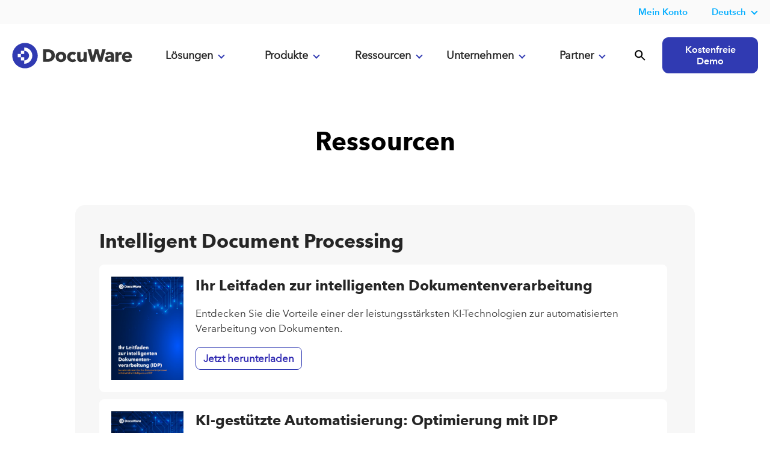

--- FILE ---
content_type: text/html; charset=UTF-8
request_url: https://start.docuware.com/de/ressourcen
body_size: 16138
content:
<!doctype html><html><head>
    <meta charset="utf-8">
    <title>DocuWare Digital Transformation Resources</title>
    <link rel="shortcut icon" href="https://start.docuware.com/hubfs/favicon.png">
    <meta name="description" content="Informative Leitfäden, Whitepapers und Webinare, die von DocuWare-Experten für digitale Workflows erstellt wurden.">
    <meta name="viewport" content="width=device-width, initial-scale=1.0">
    
    <link rel="stylesheet" type="text/css" href="https://start.docuware.com/hubfs/hub_generated/template_assets/1/5394970364/1761065368690/template_Docuware_Oct2017_styles.min.css">
    
    
    
    
    <meta name="viewport" content="width=device-width, initial-scale=1">

    
    <meta property="og:description" content="Informative Leitfäden, Whitepapers und Webinare, die von DocuWare-Experten für digitale Workflows erstellt wurden.">
    <meta property="og:title" content="DocuWare Digital Transformation Resources">
    <meta name="twitter:description" content="Informative Leitfäden, Whitepapers und Webinare, die von DocuWare-Experten für digitale Workflows erstellt wurden.">
    <meta name="twitter:title" content="DocuWare Digital Transformation Resources">

    

    

    <style>
a.cta_button{-moz-box-sizing:content-box !important;-webkit-box-sizing:content-box !important;box-sizing:content-box !important;vertical-align:middle}.hs-breadcrumb-menu{list-style-type:none;margin:0px 0px 0px 0px;padding:0px 0px 0px 0px}.hs-breadcrumb-menu-item{float:left;padding:10px 0px 10px 10px}.hs-breadcrumb-menu-divider:before{content:'›';padding-left:10px}.hs-featured-image-link{border:0}.hs-featured-image{float:right;margin:0 0 20px 20px;max-width:50%}@media (max-width: 568px){.hs-featured-image{float:none;margin:0;width:100%;max-width:100%}}.hs-screen-reader-text{clip:rect(1px, 1px, 1px, 1px);height:1px;overflow:hidden;position:absolute !important;width:1px}
</style>

<link rel="stylesheet" href="https://start.docuware.com/hubfs/hub_generated/template_assets/1/153903766384/1758019326030/template_main.min.css">
<link rel="stylesheet" href="https://start.docuware.com/hubfs/hub_generated/template_assets/1/5394970364/1761065368690/template_Docuware_Oct2017_styles.min.css">
<link rel="stylesheet" href="https://start.docuware.com/hubfs/hub_generated/module_assets/1/12789815503/1758134091571/module_Header_-_Global_-_Full_-_2020.css">
<link rel="stylesheet" href="/hs/hsstatic/cos-LanguageSwitcher/static-1.336/sass/LanguageSwitcher.css">
<link rel="stylesheet" href="https://start.docuware.com/hubfs/hub_generated/module_assets/1/185800295766/1760540912592/module_Resources_-_2025_-_Global.min.css">
<link rel="stylesheet" href="https://start.docuware.com/hubfs/hub_generated/module_assets/1/168375544231/1745936641252/module_Footer_-_Primary_-_GLOBAL_v4.min.css">
<!-- Editor Styles -->
<style id="hs_editor_style" type="text/css">
/* HubSpot Styles (default) */
.dnd_area-row-0-background-layers {
  background-image: linear-gradient(rgba(248, 250, 252, 1), rgba(248, 250, 252, 1)) !important;
  background-position: left top !important;
  background-size: auto !important;
  background-repeat: no-repeat !important;
}
.dnd_area-row-1-padding {
  padding-top: 60px !important;
}
.dnd_area-row-2-padding {
  padding-top: 60px !important;
  padding-bottom: 90px !important;
}
</style>

    


    
    <link rel="canonical" href="https://start.docuware.com/de/ressourcen">

<script src="https://cmp.osano.com/AzyvulS7L6mj93okG/db37aa3b-9039-40b6-bb95-cdbd3e5b3052/osano.js"></script>



<!-- Your HTML content goes here -->
   
<meta http-equiv="Content-Type" content="text/html; charset=utf-8">

<meta name="google-site-verification" content="f3FTrpkgkGvF5QyO5FXXMwqoTWI7Wk1tbH2K27h36ck">
<meta name="google-site-verification" content="T8l5NzFZeCkwN0Cb-sKG3-9H5-ZkehF3dG6MS1ntq4o">


<meta name="viewport" content="width=device-width, initial-scale=1">

<!-- Facebook Verification -->
<meta name="facebook-domain-verification" content="bajvjhq9kvoveoaekaah5yo1clrtce">
<!-- End Facebook Verification -->

<!-- Google tag (gtag.js) -->

<script async src="https://www.googletagmanager.com/gtag/js?id=AW-880793363"></script>

<script>

  window.dataLayer = window.dataLayer || [];

  function gtag(){dataLayer.push(arguments);}

  gtag('js', new Date());

 

  gtag('config', 'AW-880793363');

</script>
<!-- Matomo -->
<script type="text/javascript">
  var _paq = window._paq = window._paq || [];
  /* tracker methods like "setCustomDimension" should be called before "trackPageView" */
  _paq.push(['trackPageView']);
  _paq.push(['enableLinkTracking']);
  (function() {
    var u="https://docuware.matomo.cloud/";
    _paq.push(['setTrackerUrl', u+'matomo.php']);
    _paq.push(['setSiteId', '1']);
    var d=document, g=d.createElement('script'), s=d.getElementsByTagName('script')[0];
    g.type='text/javascript'; g.async=true; g.src='//cdn.matomo.cloud/docuware.matomo.cloud/matomo.js'; s.parentNode.insertBefore(g,s);
  })(); 
</script>



<script type="text/javascript">
  console.log('the rest');
var script = document.createElement("script");
       script.innerHTML = "var _mtm = window._mtm = window._mtm || [];_mtm.push({'mtm.startTime': (new Date().getTime()), 'event': 'mtm.Start'});var d=document, g=d.createElement('script'), s=d.getElementsByTagName('script')[0];g.type='text/javascript'; g.async=true;g.src='https://cdn.matomo.cloud/docuware.matomo.cloud/container_jAjbwEZg.js';s.parentNode.insertBefore(g,s); "
       document.head.appendChild(script)
</script>

<!-- <script type="text/javascript">
fetch('http://api.ipapi.com/check?access_key=a8894158c4065aeea43c6e358989e063', {
        headers: {
            'Accept-Language': 'de-DE, en-US, es-ES, fr-FR, ja-JA, en-GB, en-IE',
          

        }
        })
    .then(function(response){
        return response.json();
    })
    .then(function(data){
     
           if (data.country_code === 'US') {
      
       var script = document.createElement("script");
       script.innerHTML = "var _mtm = window._mtm = window._mtm || [];_mtm.push({'mtm.startTime': (new Date().getTime()), 'event': 'mtm.Start'});var d=document, g=d.createElement('script'), s=d.getElementsByTagName('script')[0];g.type='text/javascript'; g.async=true;g.src='https://cdn.matomo.cloud/docuware.matomo.cloud/container_khwULa4I.js';s.parentNode.insertBefore(g,s);"
       document.head.appendChild(script);
           } else if  (data.country_code === 'GB' || data.country_code === 'IE') {
      
       var __raconfig = __raconfig || {};
    __raconfig.uid = '6228b0277b13b';
    __raconfig.action = 'track';
    (function () {
        var ra = document.createElement('script');
        ra.type = 'text/javascript';
        ra.src = 'https://ruler.nyltx.com/lib/1.0/ra-bootstrap.min.js';
        var s = document.getElementsByTagName('script')[0];
        s.parentNode.insertBefore(ra, s);
    }());

      } else {
     
       var script = document.createElement("script");
       script.innerHTML = "var _mtm = window._mtm = window._mtm || [];_mtm.push({'mtm.startTime': (new Date().getTime()), 'event': 'mtm.Start'});var d=document, g=d.createElement('script'), s=d.getElementsByTagName('script')[0];g.type='text/javascript'; g.async=true;g.src='https://cdn.matomo.cloud/docuware.matomo.cloud/container_jAjbwEZg.js';s.parentNode.insertBefore(g,s); "
       document.head.appendChild(script)

      }
    })
 </script> -->
<!-- Matomo Tag Manager -->

<script>

  var _mtm = window._mtm = window._mtm || [];

  _mtm.push({'mtm.startTime': (new Date().getTime()), 'event': 'mtm.Start'});

  (function() {

    var d=document, g=d.createElement('script'), s=d.getElementsByTagName('script')[0];

    g.async=true; g.src='https://cdn.matomo.cloud/docuware.matomo.cloud/container_zRYo8n1j.js'; s.parentNode.insertBefore(g,s);

  })();

</script>

<!-- End Matomo Tag Manager -->



<script>
  (function() {
    "use strict";
    var c = [], f = {}, a, e, d, b;

    if (!window.jQuery) {
        a = function(g) {
            c.push(g);
        };

        f.ready = function(g) {
            a(g);
        };

        e = window.jQuery = window.$ = function(g) {
            if (typeof g == "function") {
                a(g);
            }
            return f;
        };

        window.checkJQ = function() {
            if (!d()) {
                b = setTimeout(checkJQ, 100);
            }
        };

        b = setTimeout(checkJQ, 100);

        d = function() {
            if (window.jQuery !== e) {
                clearTimeout(b);
                var g = c.shift();
                while (g) {
                    jQuery(g);
                    g = c.shift();
                }
                b = f = a = e = d = window.checkJQ = null;
                return true;
            }
            return false;
        };
    }
})();
  </script>
<!-- Allows jQuery to be loaded in the footer -->

<!-- Verifying Domain for FB -->
<meta name="facebook-domain-verification" content="61zvftsh47g56tcq5rhkfbry4j4xfr">

 
<script>
!function(e,t,n,s,u,a){e.twq||(s=e.twq=function(){s.exe?s.exe.apply(s,arguments):s.queue.push(arguments);
},s.version='1.1',s.queue=[],u=t.createElement(n),u.async=!0,u.src='https://static.ads-twitter.com/uwt.js',
a=t.getElementsByTagName(n)[0],a.parentNode.insertBefore(u,a))}(window,document,'script');
twq('config','oa6om');  
  </script>


<!-- UK LinkedIn insight tag -->
<script type="text/javascript">
_linkedin_partner_id = "7444762";
window._linkedin_data_partner_ids = window._linkedin_data_partner_ids || [];
window._linkedin_data_partner_ids.push(_linkedin_partner_id);
</script><script type="text/javascript">
(function(l) {
if (!l){window.lintrk = function(a,b){window.lintrk.q.push([a,b])};
window.lintrk.q=[]}
var s = document.getElementsByTagName("script")[0];
var b = document.createElement("script");
b.type = "text/javascript";b.async = true;
b.src = "https://snap.licdn.com/li.lms-analytics/insight.min.js";
s.parentNode.insertBefore(b, s);})(window.lintrk);
</script>
<noscript>
&lt;img  height="1" width="1" style="display:none;" alt="" src="https://px.ads.linkedin.com/collect/?pid=7444762&amp;amp;fmt=gif"&gt;
</noscript>





<!-- Spain LinkedIn insight tag -->

<!-- LinkedIn Insight tag -->

<script type="text/javascript">
_linkedin_partner_id = "7161554";
window._linkedin_data_partner_ids = window._linkedin_data_partner_ids || [];
window._linkedin_data_partner_ids.push(_linkedin_partner_id);
</script><script type="text/javascript">
(function(l) {
if (!l){window.lintrk = function(a,b){window.lintrk.q.push([a,b])};
window.lintrk.q=[]}
var s = document.getElementsByTagName("script")[0];
var b = document.createElement("script");
b.type = "text/javascript";b.async = true;
b.src = "https://snap.licdn.com/li.lms-analytics/insight.min.js";
s.parentNode.insertBefore(b, s);})(window.lintrk);
</script>
<noscript>
&lt;img  height="1" width="1" style="display:none;" alt="" src="https://px.ads.linkedin.com/collect/?pid=7161554&amp;amp;fmt=gif"&gt;
</noscript>




<!-- Google tag Spain-->
<!-- Google tag (gtag.js) -->
<script async src="https://www.googletagmanager.com/gtag/js?id=AW-741598174"></script>
<script>
  window.dataLayer = window.dataLayer || [];
  function gtag(){dataLayer.push(arguments);}
  gtag('js', new Date());

  gtag('config', 'AW-741598174');
  gtag('config', 'AW-11382618382');
</script>


<!-- DE UET tag for Microsoft AD-->

<!-- UET tag start-->
<script>(function(w,d,t,r,u){var f,n,i;w[u]=w[u]||[],f=function(){var o={ti:"187207888", enableAutoSpaTracking: true};o.q=w[u],w[u]=new UET(o),w[u].push("pageLoad")},n=d.createElement(t),n.src=r,n.async=1,n.onload=n.onreadystatechange=function(){var s=this.readyState;s&&s!=="loaded"&&s!=="complete"||(f(),n.onload=n.onreadystatechange=null)},i=d.getElementsByTagName(t)[0],i.parentNode.insertBefore(n,i)})(window,document,"script","//bat.bing.com/bat.js","uetq");</script>
<!-- UET tag end-->



<style>
  
  #not-bar {
    background: #ff9d00;
    color: #fff;
    display: none;
    position: fixed;
    bottom: 0;
    width: 100%;
    padding: 10px 0px;
    text-align: center;
    z-index: 999;
}
  </style> 
<meta property="og:url" content="https://start.docuware.com/de/ressourcen">
<meta name="twitter:card" content="summary">
<meta http-equiv="content-language" content="de">
<link rel="alternate" hreflang="de" href="https://start.docuware.com/de/ressourcen">
<link rel="alternate" hreflang="en" href="https://start.docuware.com/resources">
<link rel="alternate" hreflang="en-gb" href="https://start.docuware.com/en-gb/resources">
<link rel="alternate" hreflang="es" href="https://start.docuware.com/es/recursos">
<link rel="alternate" hreflang="fr" href="https://start.docuware.com/fr/resources">
<link rel="alternate" hreflang="it" href="https://start.docuware.com/it/resources">

<link rel="stylesheet" href="https://start.docuware.com/hubfs/hub_generated/template_assets/1/5394970364/1761065368690/template_Docuware_Oct2017_styles.min.css">

<link rel="stylesheet" href="https://start.docuware.com/hubfs/hub_generated/template_assets/1/195616529298/1757097191947/template_resources.min.css">

<style>
  @media only screen and (max-width: 480px) {

        #gray-block img {
        width: 309px;
    }
    .all-text {
    display: flex;
    flex-direction: column;
    margin-top: -27px;
    width: 95%;
}
    .dnd_area-row-14-padding {
    padding-top: 90px !important;
}
    .dnd_area-row-16-padding {
    padding-top: 90px !important;
}
  }
  </style>
     	
    <style>
   /*  .dnd-section {
	max-width:1240px;
       margin:auto
}*/
     
    </style>
  <meta name="generator" content="HubSpot"></head><body>
    
    <div class="body-wrapper   hs-content-id-181998824590 hs-site-page page hs-content-path-de-ressourcen hs-content-name-resources-listing-page-2024-de  ">
    
      
     
      
      
      

      
        



<div class="container-fluid body-container body-container--home">
<div class="row-fluid-wrapper">
<div class="row-fluid">
<div class="span12 widget-span widget-type-cell " style="" data-widget-type="cell" data-x="0" data-w="12">

<div class="row-fluid-wrapper row-depth-1 row-number-1 dnd_area-row-0-background-color dnd_area-row-0-background-layers dnd-section">
<div class="row-fluid ">
<div class="span12 widget-span widget-type-custom_widget dnd-module" style="" data-widget-type="custom_widget" data-x="0" data-w="12">
<div id="hs_cos_wrapper_widget_1726491520343" class="hs_cos_wrapper hs_cos_wrapper_widget hs_cos_wrapper_type_module" style="" data-hs-cos-general-type="widget" data-hs-cos-type="module"><header id="main-header" class="scrollnav-tall lang-de hs-skip-lang-url-rewrite hs-search-hidden">
  
  <div id="top-header" class="header-nav-secondary">
   <div id="topHeader">
    <nav class="page-center flex">
     <!-- <dw-unifiedheader id="topHeader" class="header-nav-secondary" iso-language-list="en de fr es ja" language="en" clientid="DwMainUnifiedHeader" ></dw-unifiedheader>-->
      
  
    
      <div data-global-resource-path="Global content/Global modules/Header Blocks/Header Rebrand 2020/Secondary Nav/secondary-nav_DE.html"><span id="hs_cos_wrapper_module_15623356512302362_" class="hs_cos_wrapper hs_cos_wrapper_widget hs_cos_wrapper_type_simple_menu" style="" data-hs-cos-general-type="widget" data-hs-cos-type="simple_menu">
        <div id="hs_menu_wrapper_module_15623356512302362_" class="hs-menu-wrapper active-branch flyouts hs-menu-flow-horizontal widget-type-simple_menu" role="navigation" data-sitemap-name="" data-menu-id="" aria-label="Navigation Menu">
 <ul>
  <li class="myaccount hs-menu-item hs-menu-depth-1 hs-item-has-children hide-in-mobile" role="menu"><div class="hs-web-interactive-inline" style="" data-hubspot-wrapper-cta-id="170793269666"> 
 <style data-hubspot-cta-style="hs-inline-web-interactive-170793269666">

  a.hs-inline-web-interactive-170793269666 {
    color: #00adff;
    text-decoration: none !important;
    transition: .2s ease;
font-size: .95em;
font-family:Avenir Next LT W01 Demi;padding-left:10px;padding-top:10px;padding-right:10px;padding-bottom:10px;
  }

  a.hs-inline-web-interactive-170793269666:hover {
    background: #000;
!important;color: #fff; !important;;padding-top:10px;padding-right:10px;padding-bottom:10px;padding-right:10px;
  }

  a.hs-inline-web-interactive-170793269666:active {
    color: #00adff;
    text-decoration: none !important;
    transition: .2s ease;
font-size: .95em / 40px;
font-family:Avenir Next LT W01 Demi;
  }

  a.hs-inline-web-interactive-170793269666:active:hover {
    background: rgb(50, 110, 216) !important;color: rgb(242, 242, 242) !important;
  }

</style> 
 <a href="https://cta-service-cms2.hubspot.com/web-interactives/public/v1/track/click?encryptedPayload=AVxigLL%2F0qr9v4ZlXVghxvchqzIWZE9g%2FzUGATOI8zeMi%2FLj8PqBcDpGmPHI4zN0DhJ%2F65BMMv3sjcZ1cxty3lj4bS7N3fJ8vLoSQMQYuqV%2FpSlOWAodMiYpEB9il%2FWoAmpwQ7bzNNagf04mbuA5guegSz4FQ957cExFveRA2JrLSpxNmB%2FHkxGCkLl0vDq2gA%3D%3D&amp;portalId=388534" target="_blank" class="hs-inline-web-interactive-170793269666   " data-hubspot-cta-id="170793269666"> Mein Konto </a> 
</div>
  <!-- <ul class="hs-menu-children-wrapper" style="width:220px" id="user-menu-dropdown">
    <li class="hs-menu-item hs-menu-depth-2" role="menuitem"><a href="https://myaccount.docuware.com/?culture=de" role="menuitem" target="_self">Mein Account</a></li> -->
   <!-- <li class="hs-menu-item hs-menu-depth-2" role="menuitem"><a href="https://www.docuware.com/de/user/login?destination=manage-company" role="menuitem" target="_self">Mein Unternehmen</a></li>
   </ul>--></li>
<!--  <li class="partner-login hs-menu-item hs-menu-depth-1 hs-item-has-children hide-in-mobile" role="menu"><div class="hs-web-interactive-inline" style="" data-hubspot-wrapper-cta-id="170793269683"> 
 <style data-hubspot-cta-style="hs-inline-web-interactive-170793269683">

  a.hs-inline-web-interactive-170793269683 {
    color: #00adff;
    text-decoration: none !important;
    transition: .2s ease;
font-size: .95em;
font-family:Avenir Next LT W01 Demi;padding-left:10px;padding-top:10px;padding-right:10px;padding-bottom:10px;
  }

  a.hs-inline-web-interactive-170793269683:hover {
    background: #000;
!important;color: #fff; !important;;padding-top:10px;padding-right:10px;padding-bottom:10px;padding-right:10px;
  }

  a.hs-inline-web-interactive-170793269683:active {
    color: #00adff;
    text-decoration: none !important;
    transition: .2s ease;
font-size: .95em / 40px;
font-family:Avenir Next LT W01 Demi;
  }

  a.hs-inline-web-interactive-170793269683:active:hover {
    background: rgb(50, 110, 216) !important;color: rgb(242, 242, 242) !important;
  }

</style> 
 <a href="https://cta-service-cms2.hubspot.com/web-interactives/public/v1/track/click?encryptedPayload=AVxigLKG%2F70jFyEil9GcoqFcS%2FTaWmOdRYJdyPCX2i9A9jijEmNwtJmQRcAWInRqXnA4671WKVnH3t59WnxGhiASdG2%2FCaEcBSm5AjSbsDhdTeN8T%2FojcTsi4yhMJdntQL%2F96p8EcWYrQwYszXgane%2FwuTWdove378yDhfgeOeZONZPmPCG2kTLpomkXzycaNA%3D%3D&amp;portalId=388534" target="_blank" class="hs-inline-web-interactive-170793269683   " data-hubspot-cta-id="170793269683"> Partner Login </a> 
</div>
   <ul class="hs-menu-children-wrapper" style="width:260px" id="partner-menu-dropdown">
    <li class="hs-menu-item hs-menu-depth-2" role="menuitem"><a href="https://start.docuware.com/de/partnership-opportunities" role="menuitem" target="_self">Werden Sie Partner</a></li>
    <li class="hs-menu-item hs-menu-depth-2" role="menuitem"><a href="https://www.docuware.com/de/docuware-vertriebspartner/finden-sie-ihren-docuware-vertriebspartner" role="menuitem" target="_self">Partner finden</a></li>
   <li class="hs-menu-item hs-menu-depth-2" role="menuitem"><a href="https://www.docuware.com/de/dokumenten-management-training-and-support/events?language=de&amp;region=EURO" role="menuitem" target="_self">Veranstaltungen in Ihrer Nähe</a></li> 
    <li class="hs-menu-item hs-menu-depth-2" role="menuitem"><a href="http://go.docuware.com/partnerportal-login" role="menuitem" target="_self">PartnerPortal Login</a></li>
   </ul></li>-->

   
  
   
    <!-- Begin partial -->





<li class="hs-menu-item hs-menu-depth-1 hs-item-has-children" role="menu"><a href="#" id="germanID" aria-haspopup="true" aria-expanded="false" role="menuitem" target="_self" class="mainMenu">Deutsch</a>
   <ul class="hs-menu-children-wrapper">
    <li class="hs-menu-item hs-menu-depth-2" role="menuitem"><a href="#" id="english" role="menuitem" target="_self">English</a></li>
     <li class="hs-menu-item hs-menu-depth-2" role="menuitem"><a href="#" id="englisuk" role="menuitem" target="_self">English (UK)</a></li>
    <li class="hs-menu-item hs-menu-depth-2" role="menuitem"><a href="#" id="spanish" role="menuitem" target="_self">Español</a></li>
    <li class="hs-menu-item hs-menu-depth-2" role="menuitem"><a href="#" id="french" role="menuitem" target="_self">Français</a></li>
     <li class="hs-menu-item hs-menu-depth-2" role="menuitem"><a href="#" id="italian" role="menuitem" target="_self">Italiano</a></li>
     <li class="hs-menu-item hs-menu-depth-2" role="menuitem"><a href="#" id="japanese" role="menuitem" target="_self">日本語</a></li>
    <!-- <li class="hs-menu-item hs-menu-depth-2" role="menuitem"><a href="#" id="chinese" role="menuitem" target="_self">Chinese</a></li> -->
   </ul></li>
  <div style="display:none">
    
      <span id="hs_cos_wrapper_widget_1726491520343_language_switcher" class="hs_cos_wrapper hs_cos_wrapper_widget hs_cos_wrapper_type_language_switcher" style="" data-hs-cos-general-type="widget" data-hs-cos-type="language_switcher"><div class="lang_switcher_class">
   <div class="globe_class" onclick="">
       <ul class="lang_list_class">
           <li>
               <a class="lang_switcher_link" data-language="de" lang="de" href="https://start.docuware.com/de/ressourcen">Deutsch</a>
           </li>
           <li>
               <a class="lang_switcher_link" data-language="en" lang="en" href="https://start.docuware.com/resources">English</a>
           </li>
           <li>
               <a class="lang_switcher_link" data-language="en-gb" lang="en-gb" href="https://start.docuware.com/en-gb/resources">English - United Kingdom</a>
           </li>
           <li>
               <a class="lang_switcher_link" data-language="es" lang="es" href="https://start.docuware.com/es/recursos">Español</a>
           </li>
           <li>
               <a class="lang_switcher_link" data-language="fr" lang="fr" href="https://start.docuware.com/fr/resources">Français</a>
           </li>
           <li>
               <a class="lang_switcher_link" data-language="it" lang="it" href="https://start.docuware.com/it/resources">Italiano</a>
           </li>
       </ul>
   </div>
</div></span>
        </div>



<!-- End partial -->
   
   
  </ul>
</div></span></div>
      
        
      
    </nav>
  </div>
  </div>
 
     
  <div id="header-new" class="header-nav-primary">
   
    <div class="page-center flex remove-overlay" style="position:relative;">
      <div class="header-nav-primary_brand">
        <div class="header-logo">
        <a href="/de/"></a>
        </div>
        <div class="mobile-menu ">
          <img src="https://start.docuware.com/hubfs/__%20Corporate%20Website/Main%20Navigation/menu.svg">
        </div>
        <div class="nav-close display">
          <img src="https://start.docuware.com/hubfs/__%20Corporate%20Website/Main%20Navigation/close.svg">
        </div>
      </div>
     
      
      

      <div class="header-nav-primary_main-nav flex">
        <section id="digital-nav" class="digital-transformation anchor mobile-click" data-target="dropdown-1" data-menu="menu1">
          <a href="#" id="digital-transformation" class="transformation accordion_head primary-button" data-section="digital-transformation">Lösungen<span class="plusminus"></span></a>
          
          <div id="digital" class="dropdown-contents accordion_body big_menu" data-role="collapsible">
            
            
              <div data-global-resource-path="Global content/Global modules/Header Blocks/Header Rebrand 2020/Dropdown Content2024/Solutions/solutions_DE.html"><section class="main-nav_dropdown digital-transformation flex">
              <div class="column">
                <p class="column-subhead">Anwendungsfälle</p>
                <nav>
                  <a href="https://start.docuware.com/de/rechnungsverarbeitung">Rechnungsverarbeitung</a>
                  <a href="https://start.docuware.com/de/purchase-to-pay">Purchase-to-Pay</a>
                  <a href="https://start.docuware.com/de/dokumentenmanagement-loesung">Dokumentenmanagement</a>
                  <a href="https://start.docuware.com/de/vertragsverwaltung">Vertragsverwaltung</a>
                  <a href="https://start.docuware.com/de/qualitaetsmanagement-loesung">Qualitätsmanagement</a>
                  <a href="https://start.docuware.com/de/auftragsabwicklung-loesung">Auftragsabwicklung</a>
                  <a href="https://start.docuware.com/de/digitale-personalakte-loesung">Digitale Personalakte</a>
                  <a href="https://start.docuware.com/de/sichere-archivierung-von-dokumenten">Sichere Archivierung von Dokumenten</a>
                  
                </nav>
              </div>
              <div class="column">
                <p class="column-subhead">Branchen</p>
                <nav>
                  <a href="https://start.docuware.com/de/digitalisierung-finanzwesen">Finanzwesen</a>
                  <a href="https://start.docuware.com/de/digitalisierung-logistik">Logistik, Transport und Verkehr</a>
                  <a href="https://start.docuware.com/de/digitalisierung-produktion">Fertigung und Produktion</a>
                  <a href="https://start.docuware.com/de/digitalisierung-gesundheitswesen">Gesundheitswesen</a>
                  <a href="https://start.docuware.com/de/digitalisierung-oeffentliche-verwaltung">Öffentliche Verwaltung</a>
                </nav>
               
              </div>
              <div class="column">
                <p class="column-subhead">Abteilungen</p>
                <nav>
                  <a href="https://start.docuware.com/de/finance-and-accounting">Buchhaltung und Finanzen</a>
                  <a href="https://start.docuware.com/de/dokumentenmanagement-und-workflowl%C3%B6sungen-f%C3%BCr-den-vertrieb-und-das-marketing">Vertrieb</a>
                  <a href="https://start.docuware.com/de/hr-document-management-software-docuware">HR</a>
                </nav>
              </div>
              <div class="column">
                <nav>
              
                <p class="column-subhead">Unternehmensgrößen</p>
                <a href="https://start.docuware.com/de/dokumentenmanagement-und-workflow-l%C3%B6sungen-in-kleinunternehmen">Kleine und mittelständische Unternehmen</a>
                <a href="https://start.docuware.com/de/dokumentenmanagement-und-workflow-l%C3%B6sungen-in-gro%C3%9Funternehmen">Großunternehmen</a>
                  <a href="https://start.docuware.com/de/mobile-workforce">Mobile Belegschaft</a>
                </nav>
                
              </div>
</section></div>
            
            
          </div>
           </section>
        <section id="solutions-nav" class="solutions anchor mobile-click" data-target="dropdown-2" data-menu="menu2">
          <a href="#" id="solutions-link" class="accordion_head primary-button" data-section="solutions">Produkte<span class="plusminus"></span></a>
          <div id="solutions" class="dropdown-contents accordion_body big_menu">
            
              <div data-global-resource-path="Global content/Global modules/Header Blocks/Header Rebrand 2020/Dropdown Content2024/Products/products_DE.html"><section class="main-nav_dropdown-products digital-transformation flex">
              <div class="column">
                <p class="column-subhead">Die Plattform</p>
                <nav>
                   <a href="https://start.docuware.com/de/docuware-cloud">DocuWare Cloud</a>
                  
                  <a href="https://start.docuware.com/de/cloud-on-premises-hybrid-deployment">Cloud- und On-Premises-Bereitstellung</a>
                  <a href="https://start.docuware.com/de/features-and-capabilities">Funktionen &amp; Einsatzmöglichkeiten</a>
                  <a href="https://start.docuware.com/de/mobile-applications">Mobile Apps</a>
                  <a href="https://start.docuware.com/de/security">Sicherheit</a>
                  <a href="https://start.docuware.com/de/compliance-und-zertifizierungen">Compliance &amp; Zertifizierungen</a>
                  
                </nav>
              </div>
              <div class="column">
                <p class="column-subhead">Produkt Highlights</p>
                <nav>
                  <a href="https://start.docuware.com/de/intelligent-document-processing">Intelligent Document Processing</a>
                  <a href="https://start.docuware.com/de/docuware-idp-white-label">IDP White Label</a>
                  <a href="https://start.docuware.com/de/docuware-intelligent-indexing">Intelligent Indexing</a>
                  <a href="https://start.docuware.com/de/docuware-workflow-manager">Workflow-Management</a>
                  <a href="https://start.docuware.com/de/task-manager">Aufgaben-Management</a>
                  <a href="https://start.docuware.com/de/docuware-import">Dokumenten-Import</a>
                  <a href="https://start.docuware.com/de/electronic-signatures-with-docuware">Elektronische Signaturen</a>
                  <a href="https://start.docuware.com/de/docuware-forms">Elektronische Formulare</a>
 
                </nav>
              </div>
              <div class="column">
                <nav>
              
                <p class="column-subhead">Integrationen</p>
                  <a href="https://start.docuware.com/de/integration">Überblick Integrationen</a>
                  <a href="https://start.docuware.com/de/connect-to-teams">Teams Integration</a>
                  <a href="https://start.docuware.com/de/connect-to-outlook">Outlook Integration</a>
                  <a href="https://start.docuware.com/de/connect-to-sap">SAP Integration</a>
                  <a href="https://start.docuware.com/de/connect-to-mail">Allgemeine E-Mail Integration</a>
                  <a href="https://start.docuware.com/de/smart-connect">Integration mit einem Klick</a>
                  <a href="https://start.docuware.com/de/docuware-in-datev-integrieren">DATEV Integration</a>
                  <a href="https://start.docuware.com/de/docuware-in-addison-integrieren">ADDISON Integration</a>
                  <a href="https://start.docuware.com/de/docuware-export">Indexdaten-Export</a>
                  <a href="https://start.docuware.com/de/autoindex">Daten-Synchronisierung</a>
                   <a href="https://start.docuware.com/de/ipaas">iPaaS Konnektoren</a>
                </nav>
                
              </div>
</section></div>
            
          </div>
        </section>
        <section id="platform-nav" class="platform anchor mobile-click" data-target="dropdown-3" data-menu="menu3">
          <a href="#" id="platform-link" class="accordion_head primary-button" data-section="platform">Ressourcen<span class="plusminus"></span></a>
          <div id="platform" class="dropdown-contents accordion_body big_menu">
            
              <div data-global-resource-path="Global content/Global modules/Header Blocks/Header Rebrand 2020/Dropdown Content2024/Resources/resources_DE.html"><!--<script src="https://kit.fontawesome.com/a743a06dc6.js" crossorigin="anonymous"></script>-->
<section class="main-nav_dropdown-resources digital-transformation flex color-white">
              <div class="column">
                <p class="column-subhead">Entdecken</p>
                <nav>
                  <a href="https://start.docuware.com/de/case-studies">Referenzen</a>
                  <a href="https://start.docuware.com/de/blog/dokumenten-management">Blog</a>
                  <a href="https://start.docuware.com/de/webinare">Webinare</a>
                  <a href="https://start.docuware.com/de/ressourcen">Ebooks/Resources</a>
   
                  
                </nav>
              </div>
          <!--    <div class="column bullets-left">
                <p class="column-subhead">Über DocuWare</p>
                <nav>
                <a href="https://start.docuware.com/de/%C3%BCber-docuware">Über DocuWare</a>
                  <a href="https://start.docuware.com/de/management-team">Management Team</a>
                  <a href="https://start.docuware.com/de/soziale-verantwortung">Soziale Verantwortung</a>
                  <a href="https://start.docuware.com/de/pressezentrum">Presse</a>
                 
                  <a href="https://careers.docuware.com/de/">Karriere</a>
                </nav>
              </div>-->
              <div class="column bullets-left">
              
                <p class="column-subhead">Kunden</p>
                <nav>
               <a href="https://start.docuware.com/de/blog/Produkt">Tipps &amp; Neuheiten</a>
                <a href="https://start.docuware.com/de/digital-leaders-award">Digital Leaders Awards</a>
                <a href="https://knowledgecenter.docuware.com/help/de" target="_blank">Knowledge Center</a>
                <a href="https://support.docuware.com/de-DE%2F" target="_blank">Support Portal</a>
                   <a href="https://start.docuware.com/de/technische-trainings-f%C3%BCr-docuware-kunden">Trainings</a>
                  <a href="https://start.docuware.com/de/user-support">Weitere Ressourcen</a>
                </nav>
              </div>
   <div class="column bullets-left">
              
                <p class="column-subhead">Über Technologie</p>
                <nav>
                  <a href="https://start.docuware.com/de/was-ist-intelligent-document-processing">Intelligent Document Processing</a>
                  <a href="https://start.docuware.com/de/dokumentenmanagement">Dokumentenmanagement</a>
                  <a href="https://start.docuware.com/de/enterprise-content-management-ecm">Enterprise Content Management</a>
                  <a href="https://start.docuware.com/de/elektronische-rechnungen-pflicht">E-Rechnungspflicht</a>
                  <a href="https://start.docuware.com/de/archivierung">Archivierung</a>
                  <a href="https://start.docuware.com/de/digital-workplace">Digital Workplace</a>
                  <a href="https://start.docuware.com/de/papierloses-buero">Papierloses Büro</a>
                  <a href="https://start.docuware.com/de/eingangsrechnung">Eingangsrechnung</a>
                  <a href="https://start.docuware.com/de/digitale-personalakte">Digitale Personalakte</a>
                  
                </nav>
              </div>
            </section></div>
            
          </div>
        </section>
         <section id="about-nav" class="about anchor mobile-click" data-target="dropdown-4" data-menu="menu4">
          <a href="#" id="about-link" class="accordion_head primary-button" data-section="about">Unternehmen<span class="plusminus"></span></a>
          <div id="about" class="dropdown-contents accordion_body big_menu">
            
              <div data-global-resource-path="Global content/Global modules/Header Blocks/Header Rebrand 2020/Dropdown Content2024/About/about_DE.html"><section class="main-nav_dropdown-about flex">
              
              <div class="column bullets-left">
                <p class="column-subhead">Über DocuWare</p>
                <nav>
                <a href="https://start.docuware.com/de/%C3%BCber-docuware">Über DocuWare</a>
                  <a href="https://start.docuware.com/de/management-team">Management Team</a>
                  <a href="https://start.docuware.com/de/docuware-ai-hub">DocuWare AI Hub</a>
                  <a href="https://start.docuware.com/de/soziale-verantwortung">Soziale Verantwortung</a>
                  <a href="https://start.docuware.com/de/pressezentrum">Presse</a>
                 <!-- <a href="https://start.docuware.com/docuware-reviews-document-management-workflow-automation-software">Reviews</a>-->
                  <a href="https://careers.docuware.com/de/" target="_blank">Karriere</a>
                  <a href="https://start.docuware.com/de/contact-us">Kontakt</a>
                </nav>
              </div>
              <div class="column">
              <!--  <p class="column-subhead">More About DocuWare</p>
                <nav>
                  <a href="https://start.docuware.com/about-docuware">About the company</a>
                  <a href="https://start.docuware.com/case-studies">Case studies</a>
                  <a href="https://careers.docuware.com/us">Careers</a>
                  <a href="https://start.docuware.com/blog/document-management">Blog</a>
                  <a href="https://start.docuware.com/press-center">Press center</a>
                  <a href="https://start.docuware.com/management-team">Management team</a>
                  <a href="https://start.docuware.com/corporate-social-responsibility">Social responsibility</a>
                  <a href="https://start.docuware.com/contact-us">Contact</a>
                  <a href="https://start.docuware.com/user-support">Support &amp; training</a> 
                </nav>-->
              </div>
              <div class="column">
             <!--   <a href="https://start.docuware.com/user-support"><img data-src="https://f.hubspotusercontent30.net/hubfs/388534/__%20Corporate%20Website/Line%20Graphics/SVG%20Icons/rocket-1.svg" height="100" width="100" alt="" class="support-icon lazyload" loading="lazy"></a>
                <p class="column-subhead">Helpful Tools </p>
                <p>Everything users need for their daily work with DocuWare.</p> 
                <p><a class="btn-minor reversed" href="https://start.docuware.com/user-support">Your access</a></p> -->
              </div>
            </section></div>
            
          </div>
        </section>
        <section id="about-nav" class="about anchor mobile-click" data-target="dropdown-4" data-menu="menu4">
          <a href="#" id="about-link" class="accordion_head primary-button" data-section="about">Partner<span class="plusminus"></span></a>
          <div id="about" class="dropdown-contents accordion_body big_menu">
            
              <div data-global-resource-path="Global content/Global modules/Header Blocks/Header Rebrand 2020/Dropdown Content2024/Partners/partners_DE.html"><section class="main-nav_dropdown-partners flex">
              
              <div class="column">
                <p class="column-subhead hide-in-mobile">Partner</p>
                <nav>
                  <a href="https://start.docuware.com/de/partnership-opportunities">Partner werden</a>
                  <a href="https://reseller.docuware.com/" target="_blank">Partner finden</a>
                  <a href="https://myaccount.docuware.com/?culture=de" target="_blank">Mein Konto</a>
                  <a href="https://academy.docuware.com/" target="_blank">Academy Lernplattform (LMS)</a>
                  <a href="https://marketing-tools.docuware.com/" target="_blank">Marketing &amp; Sales Tools</a>
                  <a href="https://support.docuware.com/de-DE%2F" target="_blank">Support Portal</a>
                  <a href="https://start.docuware.com/de/docuworld" target="_blank">DocuWorld Partner Conference</a>
                </nav>
              </div>
              <div class="column">
              <!--  <p class="column-subhead">More About DocuWare</p>
                <nav>
                  <a href="https://start.docuware.com/about-docuware">About the company</a>
                  <a href="https://start.docuware.com/case-studies">Case studies</a>
                  <a href="https://careers.docuware.com/us">Careers</a>
                  <a href="https://start.docuware.com/blog/document-management">Blog</a>
                  <a href="https://start.docuware.com/press-center">Press center</a>
                  <a href="https://start.docuware.com/management-team">Management team</a>
                  <a href="https://start.docuware.com/corporate-social-responsibility">Social responsibility</a>
                  <a href="https://start.docuware.com/contact-us">Contact</a>
                  <a href="https://start.docuware.com/user-support">Support &amp; training</a> 
                </nav>-->
              </div>
              <div class="column">
             <!--   <a href="https://start.docuware.com/user-support"><img data-src="https://f.hubspotusercontent30.net/hubfs/388534/__%20Corporate%20Website/Line%20Graphics/SVG%20Icons/rocket-1.svg" height="100" width="100" alt="" class="support-icon lazyload" loading="lazy"></a>
                <p class="column-subhead">Helpful Tools </p>
                <p>Everything users need for their daily work with DocuWare.</p> 
                <p><a class="btn-minor reversed" href="https://start.docuware.com/user-support">Your access</a></p> -->
              </div>
            </section></div>
            
          </div>
        </section>
      <div class="outer" style="width: 100%;position: absolute;height: 34px;z-index: 1;top: 0px;left:10px"> </div>
        <div class="right" style="width: 50%;position: absolute; height: 103px;z-index: 1;top: 4px;left: 1244px;"> </div>
         <div class="right-nav" style="width: 8%;position: absolute;height: 103px;z-index: 1;top: 4px;left: 986px;"> </div>
        <div class="left-nav" style="width: 4%;position: absolute;height: 103px; z-index: 1;top: 4px;left: 211px;"> </div>
        <div class="left-nav" style="width: 21%;position: absolute;height: 103px; z-index: 1;top: 4px;left: -247px;"> </div>
          <div class="search-linkage">
        <section id="search-section" class="search-area" data-target="dropdown-5">
          <div class="search-linkage">
        <a href="#" id="search" class="search-box">
          <img src="https://start.docuware.com/hubfs/__%20Corporate%20Website/Main%20Navigation/search.svg">
        </a>
          </div>
          </section>
        </div>
        <div id="input_div" class="search_div">
          
          <form action="/search" role="search" id="form1">
			<input type="search" name="term" placeholder="Suche" aria-label="Search"><button type="submit" form="form1" value="Submit" class="search-button"><img src="https://start.docuware.com/hubfs/__%20Corporate%20Website/Main%20Navigation/search20x20.svg"></button>
      <input type="hidden" name="language" value="de">
 		</form>
          
        </div>
      </div>

<div class="mobile-cta">
   




    
  


    

        


            <!--HubSpot Call-to-Action Code -->
            <span class="hs-cta-wrapper" id="hs-cta-wrapper-8794008a-a5e4-4fee-add7-ac6057dbe465">
                <span class="hs-cta-node hs-cta-8794008a-a5e4-4fee-add7-ac6057dbe465" id="hs-cta-8794008a-a5e4-4fee-add7-ac6057dbe465">
                    <a href="https://cta-redirect.hubspot.com/cta/redirect/388534/8794008a-a5e4-4fee-add7-ac6057dbe465">
                        <img class="hs-cta-img" id="hs-cta-img-8794008a-a5e4-4fee-add7-ac6057dbe465" style="border-width:0px;" src="https://no-cache.hubspot.com/cta/default/388534/8794008a-a5e4-4fee-add7-ac6057dbe465.png" alt="Kostenfreie Demo">
                    </a>
                </span>
                <script charset="utf-8" src="https://js.hscta.net/cta/current.js"></script>
                <script type="text/javascript">
                    hbspt.cta.load(388534, '8794008a-a5e4-4fee-add7-ac6057dbe465', {"useNewLoader":"true","region":"na1"});
                </script>
            </span>
            <!-- end HubSpot Call-to-Action Code -->
        
    
</div>
      
       
    </div>
     </div>

</header>

<div class="scrollspacer"></div>
<div id="overlay" class="overlay-holder"></div>

<script src="https://ajax.googleapis.com/ajax/libs/jquery/3.6.3/jquery.min.js"></script></div>

</div><!--end widget-span -->
</div><!--end row-->
</div><!--end row-wrapper -->

<div class="row-fluid-wrapper row-depth-1 row-number-2 dnd_area-row-1-padding dnd-section">
<div class="row-fluid ">
<div class="span12 widget-span widget-type-cell dnd-column" style="" data-widget-type="cell" data-x="0" data-w="12">

<div class="row-fluid-wrapper row-depth-1 row-number-3 dnd-row">
<div class="row-fluid ">
<div class="span12 widget-span widget-type-custom_widget dnd-module" style="" data-widget-type="custom_widget" data-x="0" data-w="12">
<div id="hs_cos_wrapper_widget_1726492716947" class="hs_cos_wrapper hs_cos_wrapper_widget hs_cos_wrapper_type_module widget-type-rich_text" style="" data-hs-cos-general-type="widget" data-hs-cos-type="module"><span id="hs_cos_wrapper_widget_1726492716947_" class="hs_cos_wrapper hs_cos_wrapper_widget hs_cos_wrapper_type_rich_text" style="" data-hs-cos-general-type="widget" data-hs-cos-type="rich_text"><h1 style="text-align: center;"><span style="color: #000000;">Ressourcen</span></h1></span></div>

</div><!--end widget-span -->
</div><!--end row-->
</div><!--end row-wrapper -->

</div><!--end widget-span -->
</div><!--end row-->
</div><!--end row-wrapper -->

<div class="row-fluid-wrapper row-depth-1 row-number-4 dnd_area-row-2-padding dnd-section">
<div class="row-fluid ">
<div class="span12 widget-span widget-type-cell dnd-column" style="" data-widget-type="cell" data-x="0" data-w="12">

<div class="row-fluid-wrapper row-depth-1 row-number-5 dnd-row">
<div class="row-fluid ">
<div class="span12 widget-span widget-type-custom_widget dnd-module" style="" data-widget-type="custom_widget" data-x="0" data-w="12">
<div id="hs_cos_wrapper_widget_1738768164072" class="hs_cos_wrapper hs_cos_wrapper_widget hs_cos_wrapper_type_module" style="" data-hs-cos-general-type="widget" data-hs-cos-type="module"> 






    
    
    








    
        
            
        
    

    
        
            
        
    

    
        
    

    
        
    

    
        
    

    
        
            
        
    

    
        
            
        
    

    
        
    

    
        
    

    
        
            
        
    

    
        
    

    
        
    

    
        
    

    
        
    

    
        
            
        
    

    
        
    

    
        
    

    
        
    

    
        
    

    
        
    

    

    
        
    

    
        
    

    
        
    

    
        
    

    
        
    

    
        
    

    
        
    


<div id="case-studies" class="super-main-wrapper">
    <div id="job-list">
        
            

            
            
                
                    
                        
                            
                        
                    
                
            
                
                    
                        
                    
                
            
                
                    
                        
                    
                
            
                
                    
                        
                    
                
            
                
                    
                        
                    
                
            
                
                    
                        
                    
                
            
                
                    
                        
                    
                
            
                
                    
                        
                    
                
            
                
                    
                        
                    
                
            
                
                    
                        
                    
                
            
                
                    
                        
                    
                
            
                
            
                
                    
                        
                    
                
            
                
                    
                        
                    
                
            
                
                    
                        
                    
                
            
                
                    
                        
                    
                
            
                
                    
                        
                    
                
            
                
                    
                        
                    
                
            
                
                    
                        
                    
                
            
                
                    
                        
                    
                
            
                
                    
                
            
                
                    
                        
                    
                
            
                
                    
                        
                            
                        
                    
                
            
                
                    
                        
                    
                
            
                
                    
                        
                            
                        
                    
                
            
                
                    
                        
                            
                        
                    
                
            
                
                    
                        
                            
                        
                    
                
            
                
                    
                        
                            
                        
                    
                
            

            
            

            
            
                <h2 class="medium-header">Intelligent Document Processing</h2>

                
                    <div class="main-cs-white-flex">
                        <div class="resource-img">
                            <a href="//start.docuware.com/de/resource/idp-leitfaden">
                                <img src="https://start.docuware.com/hubfs/%5BDE%5D%20E-books%20IDP/IDP%20Leitfaden%20.png" alt="Leitfaden IDP">
                            </a>
                        </div>
                        <div class="main-text">
                            <h3 class="small-header">Ihr Leitfaden zur intelligenten Dokumentenverarbeitung</h3>
                          
                             <p><span>Entdecken Sie die Vorteile einer der leistungsstärksten KI-Technologien zur automatisierten Verarbeitung von Dokumenten.</span></p>
                          
                            <p class="resource-btn">
                                <a href="//start.docuware.com/de/resource/idp-leitfaden" class="docuworld-learn-more-btn">
                                    Jetzt herunterladen
                                </a>
                            </p>
                        </div>
                    </div>
                
                    <div class="main-cs-white-flex">
                        <div class="resource-img">
                            <a href="//start.docuware.com/de/resource/ki-gestuetze-automatisierung">
                                <img src="https://start.docuware.com/hubfs/%5BDE%5D%20E-books%20IDP/de-idp-finace-ebook-tn.png" alt="KI-gestützte Automatisierung: Optimierung mit IDP">
                            </a>
                        </div>
                        <div class="main-text">
                            <h3 class="small-header">KI-gestützte Automatisierung: Optimierung mit IDP</h3>
                          
                             <p><span>Lernen Sie, wie künstliche Intelligenz Ihre Buchhaltungsprozesse um bis zu 70 % beschleunigen kann – kostenfreies E-Book jetzt herunterladen!</span></p>
                          
                            <p class="resource-btn">
                                <a href="//start.docuware.com/de/resource/ki-gestuetze-automatisierung" class="docuworld-learn-more-btn">
                                    Jetzt herunterladen
                                </a>
                            </p>
                        </div>
                    </div>
                
                    <div class="main-cs-white-flex">
                        <div class="resource-img">
                            <a href="//start.docuware.com/de/resource/docuware-fuer-den-einkauf">
                                <img src="https://start.docuware.com/hubfs/Cover%20-%20DocuWare%20Solution%20fuer%20den%20Einkauf.jpg" alt="DocuWare Solution für Einkauf">
                            </a>
                        </div>
                        <div class="main-text">
                            <h3 class="small-header">DocuWare für den Einkauf: Mit DMS und KI-Workflows strategisch handeln</h3>
                          
                             <p><span>Entdecken Sie, wie Sie Ihren Einkauf mit DocuWare in digitale, transparente und hoch effiziente Prozesse umwandeln und von geringeren Kosten profitieren.</span></p>
                          
                            <p class="resource-btn">
                                <a href="//start.docuware.com/de/resource/docuware-fuer-den-einkauf" class="docuworld-learn-more-btn">
                                    Jetzt herunterladen
                                </a>
                            </p>
                        </div>
                    </div>
                
                    <div class="main-cs-white-flex">
                        <div class="resource-img">
                            <a href="//start.docuware.com/de/resource/docuware-fuer-logistik">
                                <img src="https://start.docuware.com/hubfs/Cover%20-%20DocuWare%20Solution%20fuer%20Logistik.jpg" alt="DocuWare Solution für Logistik">
                            </a>
                        </div>
                        <div class="main-text">
                            <h3 class="small-header">DocuWare für Logistik: Langfristiger Erfolg mit effizienter Logistik</h3>
                          
                             <p><span>Lernen Sie, wie Sie dank DocuWare große Dokumentenmengen meistern, Kosten senken und die Grundlage für zukunftssichere Logistikprozesse schaffen.</span></p>
                          
                            <p class="resource-btn">
                                <a href="//start.docuware.com/de/resource/docuware-fuer-logistik" class="docuworld-learn-more-btn">
                                    Jetzt herunterladen
                                </a>
                            </p>
                        </div>
                    </div>
                
                    <div class="main-cs-white-flex">
                        <div class="resource-img">
                            <a href="//start.docuware.com/de/resource/aiim-report-2025-intelligente-dokumentenverarbeitung">
                                <img src="https://start.docuware.com/hubfs/AIIM_IDP_Market_Research_Report_DocuWare_Cover.jpg" alt="AIIM Report 2025 - Intelligente Dokumentenverarbeitung ">
                            </a>
                        </div>
                        <div class="main-text">
                            <h3 class="small-header">IDP Report: Trends, Chancen, Use Cases </h3>
                          
                             <p><span>Erhalten Sie exklusive Einblicke in aktuelle KI-Trends, Anwendungsfälle und das Kaufverhalten von Unternehmen in den USA und in der DACH-Region. </span></p>
                          
                            <p class="resource-btn">
                                <a href="//start.docuware.com/de/resource/aiim-report-2025-intelligente-dokumentenverarbeitung" class="docuworld-learn-more-btn">
                                    Jetzt herunterladen
                                </a>
                            </p>
                        </div>
                    </div>
                
                    <div class="main-cs-white-flex">
                        <div class="resource-img">
                            <a href="//start.docuware.com/de/resource/effizienter-arbeiten-mit-ki">
                                <img src="https://start.docuware.com/hubfs/Cover%20-%20WorkSmarter_ebook_DACH.png" alt="Effizienter arbeiten mit KI – Smarte Dokumentenprozesse für Ihr Business ">
                            </a>
                        </div>
                        <div class="main-text">
                            <h3 class="small-header">Effizienter arbeiten mit KI – Smarte Dokumentenprozesse für Ihr Business </h3>
                          
                             <p><span>In diesem E-Book erfahren Sie, wie Unternehmen durch KI-basierte Dokumentenprozesse Routinetätigkeiten automatisieren, Informationsflüsse optimieren und ein stabiles technologisches Fundament für nachhaltigen Erfolg schaffen können. </span></p>
                          
                            <p class="resource-btn">
                                <a href="//start.docuware.com/de/resource/effizienter-arbeiten-mit-ki" class="docuworld-learn-more-btn">
                                    Jetzt herunterladen
                                </a>
                            </p>
                        </div>
                    </div>
                
            
        
            

            
            
                
                    
                        
                    
                
            
                
                    
                        
                            
                        
                    
                
            
                
                    
                        
                            
                        
                    
                
            
                
                    
                        
                            
                        
                    
                
            
                
                    
                        
                            
                        
                    
                
            
                
                    
                        
                    
                
            
                
                    
                        
                    
                
            
                
                    
                        
                            
                        
                    
                
            
                
                    
                        
                    
                
            
                
                    
                        
                    
                
            
                
                    
                        
                            
                        
                    
                
            
                
            
                
                    
                        
                    
                
            
                
                    
                        
                            
                        
                    
                
            
                
                    
                        
                    
                
            
                
                    
                        
                            
                        
                    
                
            
                
                    
                        
                    
                
            
                
                    
                        
                    
                
            
                
                    
                        
                    
                
            
                
                    
                        
                    
                
            
                
                    
                
            
                
                    
                        
                    
                
            
                
                    
                        
                    
                
            
                
                    
                        
                            
                        
                    
                
            
                
                    
                        
                    
                
            
                
                    
                        
                    
                
            
                
                    
                        
                    
                
            
                
                    
                        
                    
                
            

            
            

            
            
                <h2 class="medium-header">Dokumenten-Management</h2>

                
                    <div class="main-cs-white-flex">
                        <div class="resource-img">
                            <a href="//start.docuware.com/de/resource/document-archiving-security-und-sicherheitsstandards-ebook">
                                <img src="https://start.docuware.com/hubfs/Dokumenten-archivierung%20ebook%20thumbnail.png" alt="Ebook Dokumentenarchivierung und Sicherheitsstandards">
                            </a>
                        </div>
                        <div class="main-text">
                            <h3 class="small-header">Dokumentenarchivierung und Sicherheitsstandards</h3>
                          
                             <p><span>Dieses kostenlose E-Book enthält alles, was Sie über die sichere und zuverlässige Archivierung digitaler Dokumente wissen müssen.</span></p>
                          
                            <p class="resource-btn">
                                <a href="//start.docuware.com/de/resource/document-archiving-security-und-sicherheitsstandards-ebook" class="docuworld-learn-more-btn">
                                    Jetzt herunterladen
                                </a>
                            </p>
                        </div>
                    </div>
                
                    <div class="main-cs-white-flex">
                        <div class="resource-img">
                            <a href="//start.docuware.com/de/resource/75-anzeichen-dafuer-dass-sie-ihr-dokumentenmanagement-umstellen-sollten">
                                <img src="https://start.docuware.com/hubfs/CTAs_NEW_Oct_2015/Thumb_White-Paper-1_De.png" alt="7,5 Anzeichen dafür, dass Sie Ihr Dokumenten-Management umstellen sollten">
                            </a>
                        </div>
                        <div class="main-text">
                            <h3 class="small-header">7,5 Anzeichen dafür, dass Sie Ihr Dokumenten-Management umstellen sollten</h3>
                          
                             <p><span></span></p>
                          
                            <p class="resource-btn">
                                <a href="//start.docuware.com/de/resource/75-anzeichen-dafuer-dass-sie-ihr-dokumentenmanagement-umstellen-sollten" class="docuworld-learn-more-btn">
                                    Jetzt herunterladen
                                </a>
                            </p>
                        </div>
                    </div>
                
                    <div class="main-cs-white-flex">
                        <div class="resource-img">
                            <a href="//start.docuware.com/de/resource/9-tipps-um-in-der-buchhaltung-prozesse-zu-optimieren-und-kosten-zu-senken">
                                <img src="https://start.docuware.com/hubfs/Assets%20and%20CTA%20Thumbnails%20-%20DE/9%20Tipps%20f%C3%BCr%20die%20Buchhaltung/DocuWare%20-%209%20Tipps%20f%C3%BCr%20die%20Buchhaltung.jpg" alt="9 Tipps, um in der Buchhaltung Prozesse zu optimieren und Kosten zu senken">
                            </a>
                        </div>
                        <div class="main-text">
                            <h3 class="small-header">9 Tipps, um in der Buchhaltung Prozesse zu optimieren und Kosten zu senken</h3>
                          
                             <p><span>Ineffiziente Buchhaltungsprozesse können große Auswirkungen auf Ihre Geschäftsprozesse haben. Finden Sie heraus, wie Sie mit digitalen Dokumenten Prozesse schneller, kostengünstiger und effizienter gestalten.</span></p>
                          
                            <p class="resource-btn">
                                <a href="//start.docuware.com/de/resource/9-tipps-um-in-der-buchhaltung-prozesse-zu-optimieren-und-kosten-zu-senken" class="docuworld-learn-more-btn">
                                    Jetzt herunterladen
                                </a>
                            </p>
                        </div>
                    </div>
                
                    <div class="main-cs-white-flex">
                        <div class="resource-img">
                            <a href="//start.docuware.com/de/resource/cloud-bureoautomation-ihr-erster-schritt-in-die-cloud">
                                <img src="https://start.docuware.com/hubfs/Assets%20and%20CTA%20Thumbnails%20-%20DE/DocuWare---Plan-Your-Move-to-Cloud-Office-Automation-DE-New-Design.jpg.png" alt="Cloud Büroautomation | Ihr erster Schritt in die Cloud">
                            </a>
                        </div>
                        <div class="main-text">
                            <h3 class="small-header">Cloud Büroautomation | Ihr erster Schritt in die Cloud</h3>
                          
                             <p><span>Dieses E-Book zeigt, was Cloud-Technologie bei der Büroautomation bewirkt, warum die Cloud so wichtig ist und wie Sie den Nutzen für Ihr Unternehmen maximieren.</span></p>
                          
                            <p class="resource-btn">
                                <a href="//start.docuware.com/de/resource/cloud-bureoautomation-ihr-erster-schritt-in-die-cloud" class="docuworld-learn-more-btn">
                                    Jetzt herunterladen
                                </a>
                            </p>
                        </div>
                    </div>
                
                    <div class="main-cs-white-flex">
                        <div class="resource-img">
                            <a href="//start.docuware.com/de/resource/die-wichtigsten-fragen-und-antworten-rund-um-die-eudatenschutzgrundverordnung">
                                <img src="https://start.docuware.com/hubfs/DE_Graphics/Bild%20AIIM%20GDPR%20Deutsch.jpg" alt="Die wichtigsten Fragen und Antworten rund um die EU-Datenschutzgrundverordnung">
                            </a>
                        </div>
                        <div class="main-text">
                            <h3 class="small-header">Die wichtigsten Fragen und Antworten rund um die EU-Datenschutzgrundverordnung</h3>
                          
                             <p><span>Dieses E-Book klärt wichtige Fragen zum Thema Datenschutzgrundverordnung.</span></p>
                          
                            <p class="resource-btn">
                                <a href="//start.docuware.com/de/resource/die-wichtigsten-fragen-und-antworten-rund-um-die-eudatenschutzgrundverordnung" class="docuworld-learn-more-btn">
                                    Jetzt herunterladen
                                </a>
                            </p>
                        </div>
                    </div>
                
                    <div class="main-cs-white-flex">
                        <div class="resource-img">
                            <a href="//start.docuware.com/de/resource/gdpr-eu-dsgv-docuware-whitepaper">
                                <img src="https://start.docuware.com/hubfs/DE_Graphics/White%20Paper_de.jpg" alt="GDPR EU DSGV | DocuWare Whitepaper">
                            </a>
                        </div>
                        <div class="main-text">
                            <h3 class="small-header">GDPR EU DSGV | DocuWare Whitepaper</h3>
                          
                             <p><span>Dieses E-Book klärt wichtige Fragen zum Thema Datenschutzgrundverordnung und stellt richtlinienkonforme Lösungen von DocuWare vor.</span></p>
                          
                            <p class="resource-btn">
                                <a href="//start.docuware.com/de/resource/gdpr-eu-dsgv-docuware-whitepaper" class="docuworld-learn-more-btn">
                                    Jetzt herunterladen
                                </a>
                            </p>
                        </div>
                    </div>
                
                    <div class="main-cs-white-flex">
                        <div class="resource-img">
                            <a href="//start.docuware.com/de/resource/leitfaden-fuer-ecmprojekte-diese-7-faktoren-fuehren-zum-erfolg">
                                <img src="https://start.docuware.com/hubfs/CTAs_NEW_Oct_2015/Thumb_E-Book-1_De.png" alt="Leitfaden für ECM-Projekte: Diese 7 Faktoren führen zum Erfolg">
                            </a>
                        </div>
                        <div class="main-text">
                            <h3 class="small-header">Leitfaden für ECM-Projekte: Diese 7 Faktoren führen zum Erfolg</h3>
                          
                             <p><span>So wird die Einführung eines ECM (oft auch digitales Dokumentenmanagement-System genannt) zum Erfolg.</span></p>
                          
                            <p class="resource-btn">
                                <a href="//start.docuware.com/de/resource/leitfaden-fuer-ecmprojekte-diese-7-faktoren-fuehren-zum-erfolg" class="docuworld-learn-more-btn">
                                    Jetzt herunterladen
                                </a>
                            </p>
                        </div>
                    </div>
                
                    <div class="main-cs-white-flex">
                        <div class="resource-img">
                            <a href="//start.docuware.com/de/resource/ratgeber-14-schritte-die-sie-der-einhaltung-der-dsgvo-naeherbringen">
                                <img src="https://start.docuware.com/hubfs/DE_Graphics/To_do_Liste_de_1.jpg" alt="Ratgeber: 14 Schritte, die Sie der Einhaltung der DSGVO näherbringen">
                            </a>
                        </div>
                        <div class="main-text">
                            <h3 class="small-header">Ratgeber: 14 Schritte, die Sie der Einhaltung der DSGVO näherbringen</h3>
                          
                             <p><span>Dieses E-Book klärt wichtige Fragen zum Thema Datenschutzgrundverordnung und stellt richtlinienkonforme Lösungen von DocuWare vor.</span></p>
                          
                            <p class="resource-btn">
                                <a href="//start.docuware.com/de/resource/ratgeber-14-schritte-die-sie-der-einhaltung-der-dsgvo-naeherbringen" class="docuworld-learn-more-btn">
                                    Jetzt herunterladen
                                </a>
                            </p>
                        </div>
                    </div>
                
                    <div class="main-cs-white-flex">
                        <div class="resource-img">
                            <a href="//start.docuware.com/de/resource/digital-workplace-leitfaden">
                                <img src="https://start.docuware.com/hubfs/Digital%20Workplace%20Ebook%20DE.png" alt="Digital Workplace:  Ihr Leitfaden für die  digitale Transformation">
                            </a>
                        </div>
                        <div class="main-text">
                            <h3 class="small-header">Digital Workplace:  Ihr Leitfaden für die  digitale Transformation</h3>
                          
                             <p><span>Entdecken Sie, wie digitale Tools Geschäftsprozesse für mehr Effizienz und Agilität revolutionieren können.</span></p>
                          
                            <p class="resource-btn">
                                <a href="//start.docuware.com/de/resource/digital-workplace-leitfaden" class="docuworld-learn-more-btn">
                                    Jetzt herunterladen
                                </a>
                            </p>
                        </div>
                    </div>
                
            
        
            

            
            
                
                    
                        
                    
                
            
                
                    
                        
                    
                
            
                
                    
                        
                    
                
            
                
                    
                        
                    
                
            
                
                    
                        
                    
                
            
                
                    
                        
                            
                        
                    
                
            
                
                    
                        
                    
                
            
                
                    
                        
                    
                
            
                
                    
                        
                    
                
            
                
                    
                        
                    
                
            
                
                    
                        
                    
                
            
                
            
                
                    
                        
                    
                
            
                
                    
                        
                    
                
            
                
                    
                        
                    
                
            
                
                    
                        
                    
                
            
                
                    
                        
                    
                
            
                
                    
                        
                    
                
            
                
                    
                        
                    
                
            
                
                    
                        
                    
                
            
                
                    
                
            
                
                    
                        
                    
                
            
                
                    
                        
                    
                
            
                
                    
                        
                    
                
            
                
                    
                        
                    
                
            
                
                    
                        
                    
                
            
                
                    
                        
                    
                
            
                
                    
                        
                    
                
            

            
            

            
            
                <h2 class="medium-header">Personalmanagement</h2>

                
                    <div class="main-cs-white-flex">
                        <div class="resource-img">
                            <a href="//start.docuware.com/de/resource/die-5-wichtigsten-hrbusinesstrends-fuer-2023">
                                <img src="https://start.docuware.com/hubfs/5%20wichtigsten%20HR-Business-Trends-fuer-2023.jpg" alt="Die 5 wichtigsten HR-Business-Trends für 2023">
                            </a>
                        </div>
                        <div class="main-text">
                            <h3 class="small-header">Die 5 wichtigsten HR-Business-Trends für 2023</h3>
                          
                             <p><span>Mit unserem Leitfaden zu den 5 wichtigsten Trends im Personalwesen sind Sie 2023 der Zeit voraus. Entdecken Sie, wie diese Trends die Zukunft des Personalwesens prägen, und erfahren Sie, wie Ihr Unternehmen sich anpassen und erfolgreich sein kann.</span></p>
                          
                            <p class="resource-btn">
                                <a href="//start.docuware.com/de/resource/die-5-wichtigsten-hrbusinesstrends-fuer-2023" class="docuworld-learn-more-btn">
                                    Jetzt herunterladen
                                </a>
                            </p>
                        </div>
                    </div>
                
            
        
            

            
            
                
                    
                        
                    
                
            
                
                    
                        
                    
                
            
                
                    
                        
                    
                
            
                
                    
                        
                    
                
            
                
                    
                        
                    
                
            
                
                    
                        
                    
                
            
                
                    
                        
                            
                        
                    
                
            
                
                    
                        
                    
                
            
                
                    
                        
                            
                        
                    
                
            
                
                    
                        
                    
                
            
                
                    
                        
                    
                
            
                
            
                
                    
                        
                            
                        
                    
                
            
                
                    
                        
                    
                
            
                
                    
                        
                    
                
            
                
                    
                        
                    
                
            
                
                    
                        
                    
                
            
                
                    
                        
                            
                        
                    
                
            
                
                    
                        
                            
                        
                    
                
            
                
                    
                        
                            
                        
                    
                
            
                
                    
                
            
                
                    
                        
                            
                        
                    
                
            
                
                    
                        
                    
                
            
                
                    
                        
                    
                
            
                
                    
                        
                    
                
            
                
                    
                        
                    
                
            
                
                    
                        
                    
                
            
                
                    
                        
                    
                
            

            
            

            
            
                <h2 class="medium-header">Rechnungsverarbeitung</h2>

                
                    <div class="main-cs-white-flex">
                        <div class="resource-img">
                            <a href="//start.docuware.com/de/resource/die-5-wichtigsten-trends-fuer-2020-fuer-ihr-finanzteam">
                                <img src="https://start.docuware.com/hubfs/Assets%20and%20CTA%20Thumbnails%20-%20DE/E-Book%20Cover%20-%20Die%205%20wichtigsten%20Finanz-Trends%20f%C3%BCr%202020.jpg" alt="Die 5 wichtigsten Trends für 2020 für Ihr Finanzteam">
                            </a>
                        </div>
                        <div class="main-text">
                            <h3 class="small-header">Die 5 wichtigsten Trends für 2020 für Ihr Finanzteam</h3>
                          
                             <p><span>Dieses brandaktuelle E-Book enthält die wichtigsten Trends in 2020, die Finanzvorstände, Leiter Rechnungswesen und ihre Finanzteams unbedingt für 2020 kennen sollten.</span></p>
                          
                            <p class="resource-btn">
                                <a href="//start.docuware.com/de/resource/die-5-wichtigsten-trends-fuer-2020-fuer-ihr-finanzteam" class="docuworld-learn-more-btn">
                                    Jetzt herunterladen
                                </a>
                            </p>
                        </div>
                    </div>
                
                    <div class="main-cs-white-flex">
                        <div class="resource-img">
                            <a href="//start.docuware.com/de/resource/ebook_automate-invoice-processing-de">
                                <img src="https://start.docuware.com/hubfs/rechnungsverarbeitung%20automatisieren.png" alt="E-Book Rechnungsverarbeitung automatisieren">
                            </a>
                        </div>
                        <div class="main-text">
                            <h3 class="small-header">E-Book Rechnungsverarbeitung automatisieren</h3>
                          
                             <p><span>Dieses hilfreiche E-Book enthält effektive Tipps, wie Sie die Prozesse Ihrer Rechnungsverarbeitung optimieren und somit massiv Zeit und Kosten einsparen können.</span></p>
                          
                            <p class="resource-btn">
                                <a href="//start.docuware.com/de/resource/ebook_automate-invoice-processing-de" class="docuworld-learn-more-btn">
                                    Jetzt herunterladen
                                </a>
                            </p>
                        </div>
                    </div>
                
                    <div class="main-cs-white-flex">
                        <div class="resource-img">
                            <a href="//start.docuware.com/de/resource/kosten-sparen-mit-dokumentenmanagement">
                                <img src="https://start.docuware.com/hubfs/CTAs_NEW_2015/Thumb_213x232_E-Book-3_De_160606.png" alt="Kosten sparen mit Dokumenten-Management">
                            </a>
                        </div>
                        <div class="main-text">
                            <h3 class="small-header">Kosten sparen mit Dokumenten-Management</h3>
                          
                             <p><span>Der größte Mehrwert digitaler DMS sind die Einsparungen indirekter und versteckter Kosten durch verbesserte Qualität, Effizienz und Produktivität.</span></p>
                          
                            <p class="resource-btn">
                                <a href="//start.docuware.com/de/resource/kosten-sparen-mit-dokumentenmanagement" class="docuworld-learn-more-btn">
                                    Jetzt herunterladen
                                </a>
                            </p>
                        </div>
                    </div>
                
                    <div class="main-cs-white-flex">
                        <div class="resource-img">
                            <a href="//start.docuware.com/de/resource/de-6-ways-to-automate-invoice-approval-infosheet">
                                <img src="https://start.docuware.com/hubfs/DocuWare-Infosheet-IP-DE.jpg" alt="6 Wege, Ihre Rechnungsfreigabe zu automatisieren">
                            </a>
                        </div>
                        <div class="main-text">
                            <h3 class="small-header">6 Wege, Ihre Rechnungsfreigabe zu automatisieren</h3>
                          
                             <p><span>Wussten Sie, dass in Ihrer Eingangsrechnungsverarbeitung ein enormes Automatisierungspotenzial schlummert? Wir helfen Ihnen.</span></p>
                          
                            <p class="resource-btn">
                                <a href="//start.docuware.com/de/resource/de-6-ways-to-automate-invoice-approval-infosheet" class="docuworld-learn-more-btn">
                                    Jetzt herunterladen
                                </a>
                            </p>
                        </div>
                    </div>
                
                    <div class="main-cs-white-flex">
                        <div class="resource-img">
                            <a href="//start.docuware.com/de/resource/de-introduction-to-invoice-processing-ipcamp">
                                <img src="https://start.docuware.com/hubfs/DocuWare-Invoice-Processing-ebook-DE.jpg" alt="Ihr Einstieg in die digitale Rechnungsverarbeitung">
                            </a>
                        </div>
                        <div class="main-text">
                            <h3 class="small-header">Ihr Einstieg in die digitale Rechnungsverarbeitung</h3>
                          
                             <p><span>In diesem kostenlosen E-Book erfahren Sie, wie Sie Ihre Rechnungsverarbeitung digitalisieren und beschleunigen. Sie schaffen damit eine ideale Ausgangslage für die weitere Digitalisierung Ihres Unternehmens.</span></p>
                          
                            <p class="resource-btn">
                                <a href="//start.docuware.com/de/resource/de-introduction-to-invoice-processing-ipcamp" class="docuworld-learn-more-btn">
                                    Jetzt herunterladen
                                </a>
                            </p>
                        </div>
                    </div>
                
                    <div class="main-cs-white-flex">
                        <div class="resource-img">
                            <a href="//start.docuware.com/de/resource/e-invoice-ebook">
                                <img src="https://start.docuware.com/hubfs/DACH%20e-invoicing%20ebook%20Cover.png" alt="E-Rechnungspflicht 2025">
                            </a>
                        </div>
                        <div class="main-text">
                            <h3 class="small-header">E-Rechnungspflicht 2025: So unterstützt Sie DocuWare bei der Umsetzung </h3>
                          
                             <p><span>Bereiten Sie sich auf die E-Rechnungspflicht 2025 vor! Erfahren Sie in unserem E-Book alles über die gesetzlichen Anforderungen, Vorteile der E-Rechnung und wie DocuWare Ihr Unternehmen mit automatisierten Lösungen unterstützt. Jetzt herunterladen!</span></p>
                          
                            <p class="resource-btn">
                                <a href="//start.docuware.com/de/resource/e-invoice-ebook" class="docuworld-learn-more-btn">
                                    Jetzt herunterladen
                                </a>
                            </p>
                        </div>
                    </div>
                
                    <div class="main-cs-white-flex">
                        <div class="resource-img">
                            <a href="//start.docuware.com/de/resource/e-invoice-ebook2">
                                <img src="https://start.docuware.com/hubfs/Cover%20Image%20Digitalisierung%20leicht%20gemacht.png" alt="Einstieg in die elektronische Rechnungsverarbeitung">
                            </a>
                        </div>
                        <div class="main-text">
                            <h3 class="small-header">Digitalisierung leicht gemacht</h3>
                          
                             <p><span>Ihr Einstieg in die elektronische Rechnungsverarbeitung und Ihr Begleiter zur Einführung der E-Rechnung!</span></p>
                          
                            <p class="resource-btn">
                                <a href="//start.docuware.com/de/resource/e-invoice-ebook2" class="docuworld-learn-more-btn">
                                    Jetzt herunterladen
                                </a>
                            </p>
                        </div>
                    </div>
                
            
        
            

            
            
                
                    
                        
                    
                
            
                
                    
                        
                    
                
            
                
                    
                        
                    
                
            
                
                    
                        
                    
                
            
                
                    
                        
                    
                
            
                
                    
                        
                    
                
            
                
                    
                        
                    
                
            
                
                    
                        
                    
                
            
                
                    
                        
                    
                
            
                
                    
                        
                            
                        
                    
                
            
                
                    
                        
                    
                
            
                
            
                
                    
                        
                    
                
            
                
                    
                        
                    
                
            
                
                    
                        
                    
                
            
                
                    
                        
                    
                
            
                
                    
                        
                            
                        
                    
                
            
                
                    
                        
                    
                
            
                
                    
                        
                    
                
            
                
                    
                        
                    
                
            
                
                    
                
            
                
                    
                        
                    
                
            
                
                    
                        
                    
                
            
                
                    
                        
                    
                
            
                
                    
                        
                    
                
            
                
                    
                        
                    
                
            
                
                    
                        
                    
                
            
                
                    
                        
                    
                
            

            
            

            
            
                <h2 class="medium-header">Workflow-Automatisierung</h2>

                
                    <div class="main-cs-white-flex">
                        <div class="resource-img">
                            <a href="//start.docuware.com/de/resource/ebook-mehrwert-automation-menschen">
                                <img src="https://start.docuware.com/hubfs/The%20Human%20Value%20of%20Automation_DE.jpg" alt="E-Book-Mehrwert-Automation-Menschen">
                            </a>
                        </div>
                        <div class="main-text">
                            <h3 class="small-header">E-Book-Mehrwert-Automation-Menschen</h3>
                          
                             <p><span>Automation soll nicht zum Abbau von bestehenden Arbeitsplätzen dienen, sondern soll Ihre Belegschaft dabei unterstützen, Routineaufgaben zu automatisieren und Tätigkeiten zu übernehmen, die über die Automation nicht abgearbeitet werden können.</span></p>
                          
                            <p class="resource-btn">
                                <a href="//start.docuware.com/de/resource/ebook-mehrwert-automation-menschen" class="docuworld-learn-more-btn">
                                    Jetzt herunterladen
                                </a>
                            </p>
                        </div>
                    </div>
                
                    <div class="main-cs-white-flex">
                        <div class="resource-img">
                            <a href="//start.docuware.com/de/resource/docuware-reduziert-itkomplexitaet">
                                <img src="https://start.docuware.com/hubfs/__%20Corporate%20Website/Line%20Graphics/SVG%20Icons/DocuWare%20reduces%20IT%20complexity_FINAL%20cover%20image%20DE.jpg" alt="DocuWare reduziert IT-Komplexität">
                            </a>
                        </div>
                        <div class="main-text">
                            <h3 class="small-header">DocuWare reduziert IT-Komplexität</h3>
                          
                             <p><span>KMUs können interne IT-Ressourcen für hochwertige Projekte freisetzen und sich auf den Support des Content-Management-Anbieters verlassen.</span></p>
                          
                            <p class="resource-btn">
                                <a href="//start.docuware.com/de/resource/docuware-reduziert-itkomplexitaet" class="docuworld-learn-more-btn">
                                    Jetzt herunterladen
                                </a>
                            </p>
                        </div>
                    </div>
                
            
        
            

            
            
                
                    
                        
                    
                
            
                
                    
                        
                    
                
            
                
                    
                        
                    
                
            
                
                    
                        
                    
                
            
                
                    
                        
                    
                
            
                
                    
                        
                    
                
            
                
                    
                        
                    
                
            
                
                    
                        
                    
                
            
                
                    
                        
                    
                
            
                
                    
                        
                    
                
            
                
                    
                        
                    
                
            
                
            
                
                    
                        
                    
                
            
                
                    
                        
                    
                
            
                
                    
                        
                            
                        
                    
                
            
                
                    
                        
                    
                
            
                
                    
                        
                    
                
            
                
                    
                        
                    
                
            
                
                    
                        
                    
                
            
                
                    
                        
                    
                
            
                
                    
                
            
                
                    
                        
                    
                
            
                
                    
                        
                    
                
            
                
                    
                        
                    
                
            
                
                    
                        
                    
                
            
                
                    
                        
                    
                
            
                
                    
                        
                    
                
            
                
                    
                        
                    
                
            

            
            

            
            
                <h2 class="medium-header">Papierloses Büro</h2>

                
                    <div class="main-cs-white-flex">
                        <div class="resource-img">
                            <a href="//start.docuware.com/de/resource/papierlos-in-weniger-als-90-tagen">
                                <img src="https://start.docuware.com/hubfs/Assets%20and%20CTA%20Thumbnails%20-%20DE/E-Book%20Cover%20-%20Papierlos%20in%2090%20Tagen.jpg" alt="Papierlos in weniger als 90 Tagen">
                            </a>
                        </div>
                        <div class="main-text">
                            <h3 class="small-header">Papierlos in weniger als 90 Tagen</h3>
                          
                             <p><span>Ohne Papier werden Geschäftsprozesse effizienter: Wenn manuelle Vorgänge entfallen und Routineaufgaben automatisiert werden.</span></p>
                          
                            <p class="resource-btn">
                                <a href="//start.docuware.com/de/resource/papierlos-in-weniger-als-90-tagen" class="docuworld-learn-more-btn">
                                    Jetzt herunterladen
                                </a>
                            </p>
                        </div>
                    </div>
                
            
        
    </div>
</div></div>

</div><!--end widget-span -->
</div><!--end row-->
</div><!--end row-wrapper -->

</div><!--end widget-span -->
</div><!--end row-->
</div><!--end row-wrapper -->

<div class="row-fluid-wrapper row-depth-1 row-number-6 dnd-section">
<div class="row-fluid ">
<div class="span12 widget-span widget-type-cell dnd-column" style="" data-widget-type="cell" data-x="0" data-w="12">

<div class="row-fluid-wrapper row-depth-1 row-number-7 dnd-row">
<div class="row-fluid ">
<div class="span12 widget-span widget-type-custom_widget dnd-module" style="" data-widget-type="custom_widget" data-x="0" data-w="12">
<div id="hs_cos_wrapper_widget_1726538589420" class="hs_cos_wrapper hs_cos_wrapper_widget hs_cos_wrapper_type_module" style="" data-hs-cos-general-type="widget" data-hs-cos-type="module"><div id="site-footer" class="row-fluid hs-skip-lang-url-rewrite hs-search-hidden">
  <div class="page-center">
    
      
      
      
      
      
        <div class="footer-links mobile-margin">
 
  <article>
    <h4 class="footer-subhead">Entdecken Sie DocuWare</h4>
    <ul class="footer-nav">
      <li><a href="https://start.docuware.com/de/info/docuware-kostenlose-demo?hsCtaTracking=d35347f1-3723-49f2-8215-49846839d58b%7C86906523-fdab-4357-813c-6f4f0afd96d4" class="footer-nav-highlight-link" target="_blank">Fragen Sie eine kostenfreie Demo an</a></li>
      <li><a href="/de/solutions">Lösungen</a></li>
      <li><a href="/de/platform">Plattform</a></li>
      <li><a href="/de/case-studies">Referenzen</a></li>
      <li><a href="/de/ressourcen">Ressourcen</a></li>
      <li><a href="https://careers.docuware.com/de/">Karriere</a></li>
      <li><a href="https://start.docuware.com/de/gender-hinweis">Gender Hinweis </a></li>
    </ul>
  </article>
  <article>
    <h4 class="footer-subhead">Partnerressourcen</h4>
    <ul class="footer-nav">
      <li><a href="/de/partnership-opportunities" class="footer-nav-highlight-link">Werden Sie DocuWare Partner</a></li>
      <li><a href="https://reseller.docuware.com/" target="_blank">DocuWare Partner finden</a></li>
      <li><a href="http://go.docuware.com/partnerportal-login" target="_blank">Mein Konto</a></li>
    </ul>
  </article>
  <article>
    <h4 class="footer-subhead">Rechtsinformation</h4>
    <ul class="footer-nav">
      <li><a href="/de/disclaimer">Haftungsausschluss</a></li>
      <li><a href="/de/data-protection">Datenschutzerklärung</a></li>
      <li><a href="https://start.docuware.com/de/legal">Allgemeine Geschäftsbedingungen</a></li>
    </ul>
  </article>
  <article>
    <h4 class="footer-subhead">Kontaktieren Sie uns</h4>
    <ul class="footer-nav">
      <li><a href="https://start.docuware.com/de/contact-us">Kontakt</a></li>
      <li><a href="https://start.docuware.com/de/office-locations">Impressum und Standorte
</a></li>
      
    </ul>
  </article>
</div>
      
      
    </div>
 
  
   
  </div> 
<div style="width:100%;background:#f7f7f7;">
 <div class="span12 page-center" style="background:#f7f7f7">
      
      <nav class="social-links margin-bottom-50">
        <a href="https://www.linkedin.com/company/docuware-corporation/?trk=top_nav_home" target="_blank" rel="noopener">
           <img data-src="https://388534.fs1.hubspotusercontent-na1.net/hubfs/388534/__%20Corporate%20Website/Line%20Graphics/social%20media%20icons/SVG%20versions%20for%20website/New%20svg%20version%20-%20April%202025/Icon%20LinkedIn.svg" loading="lazy" class="lazyload" alt="Follow DocuWare document management and workflow posts on on LinkedIn">
        </a>
        <a href="https://www.facebook.com/DocuWareDE/" target="_blank" rel="noopener">
       
            <img data-src="https://388534.fs1.hubspotusercontent-na1.net/hubfs/388534/__%20Corporate%20Website/Line%20Graphics/social%20media%20icons/SVG%20versions%20for%20website/New%20svg%20version%20-%20April%202025/Icon%20Facebook.svg" loading="lazy" class="lazyload" alt="Follow DocuWare ECM and document management solution posts on Facebook">
        </a>
         <a href="https://www.instagram.com/life.at.docuware/?igshid=YmMyMTA2M2Y%3D" target="_blank" rel="noopener">
            <img src="https://start.docuware.com/hubfs/__%20Corporate%20Website/Line%20Graphics/social%20media%20icons/SVG%20versions%20for%20website/New%20svg%20version%20-%20April%202025/Icon%20Instagram.svg" alt="Follow DocuWare on Instagram">
        </a>
    <a href="https://www.xing.com/pages/docuwaregmbh" target="_blank" rel="noopener">
        
             <img data-src="https://388534.fs1.hubspotusercontent-na1.net/hubfs/388534/__%20Corporate%20Website/Line%20Graphics/social%20media%20icons/SVG%20versions%20for%20website/New%20svg%20version%20-%20April%202025/Icon%20Xing.svg" loading="lazy" class="lazyload" alt="Engage with DocuWare content services for German businesses on Xing">
        </a>
       <a href="https://twitter.com/DocuWare_de" target="_blank" rel="noopener">
           <img data-src="https://388534.fs1.hubspotusercontent-na1.net/hubfs/388534/__%20Corporate%20Website/Line%20Graphics/social%20media%20icons/SVG%20versions%20for%20website/Footer%20-%20New%20svg%20version%20-%20April%202025/Icon%20X%20Twitter.svg" loading="lazy" class="lazyload" alt="Follow DocuWare document management for small and mid-sized businesses on Twitter">
        </a>
         <a href="https://www.youtube.com/user/docuwarede" target="_blank" rel="noopener">
             <img data-src="https://388534.fs1.hubspotusercontent-na1.net/hubfs/388534/__%20Corporate%20Website/Line%20Graphics/social%20media%20icons/SVG%20versions%20for%20website/New%20svg%20version%20-%20April%202025/Icon%20Youtube.svg" loading="lazy" class="lazyload" alt="Watch document management solution videos from DocuWare">
        </a>
      </nav>
      
   <div style="width:100%;background:#f7f7f7;font-size:12px;text-align:center">
     
     © 2026 DocuWare
     
   </div>
</div>

</div>

<script src="https://ajax.googleapis.com/ajax/libs/jquery/3.7.1/jquery.min.js"></script>
<script src="https://cdnjs.cloudflare.com/ajax/libs/lazysizes/5.2.2/plugins/unveilhooks/ls.unveilhooks.min.js" integrity="sha512-FQ0MgvxcxFX4MSh8AWiQT+McTjZkTVrzEdi4Gv5j5/VhGRvO3HNoH/ZO4ruhZTKVXvZippdjoeXk+7bns6jfTQ==" crossorigin="anonymous" defer></script> 
<script src="https://start.docuware.com/hubfs/hub_generated/template_assets/1/38157251939/1745610076674/template_start-combined.min.js"></script>

<script src="https://cdnjs.cloudflare.com/ajax/libs/lazysizes/5.2.2/lazysizes.min.js" async></script>

</div>

</div><!--end widget-span -->
</div><!--end row-->
</div><!--end row-wrapper -->

</div><!--end widget-span -->
</div><!--end row-->
</div><!--end row-wrapper -->

</div><!--end widget-span -->
</div>
</div>
</div>


      
     
      
      
      
      
     
    </div>
   
    
    
<!-- HubSpot performance collection script -->
<script defer src="/hs/hsstatic/content-cwv-embed/static-1.1293/embed.js"></script>
<script>
var hsVars = hsVars || {}; hsVars['language'] = 'de';
</script>

<script src="/hs/hsstatic/cos-i18n/static-1.53/bundles/project.js"></script>
<script src="https://start.docuware.com/hubfs/hub_generated/module_assets/1/12789815503/1758134091571/module_Header_-_Global_-_Full_-_2020.js"></script>


<!-- Start of HubSpot Analytics Code -->
<script type="text/javascript">
var _hsq = _hsq || [];
_hsq.push(["setContentType", "standard-page"]);
_hsq.push(["setCanonicalUrl", "https:\/\/start.docuware.com\/de\/ressourcen"]);
_hsq.push(["setPageId", "181998824590"]);
_hsq.push(["setContentMetadata", {
    "contentPageId": 181897295755,
    "legacyPageId": "181998824590",
    "contentFolderId": null,
    "contentGroupId": null,
    "abTestId": null,
    "languageVariantId": 181998824590,
    "languageCode": "de",
    
    
}]);
</script>

<script type="text/javascript" id="hs-script-loader" async defer src="/hs/scriptloader/388534.js"></script>
<!-- End of HubSpot Analytics Code -->


<script type="text/javascript">
var hsVars = {
    render_id: "3761a91e-4d0b-48eb-97c1-1a2ba85883c4",
    ticks: 1768995931385,
    page_id: 181998824590,
    
    content_group_id: 0,
    portal_id: 388534,
    app_hs_base_url: "https://app.hubspot.com",
    cp_hs_base_url: "https://cp.hubspot.com",
    language: "de",
    analytics_page_type: "standard-page",
    scp_content_type: "",
    
    analytics_page_id: "181998824590",
    category_id: 1,
    folder_id: 0,
    is_hubspot_user: false
}
</script>


<script defer src="/hs/hsstatic/HubspotToolsMenu/static-1.432/js/index.js"></script>

<script type="text/javascript">
_linkedin_partner_id = "32079";
window._linkedin_data_partner_ids = window._linkedin_data_partner_ids || [];
window._linkedin_data_partner_ids.push(_linkedin_partner_id);
</script><script type="text/javascript">
(function(l) {
if (!l){window.lintrk = function(a,b){window.lintrk.q.push([a,b])};
window.lintrk.q=[]}
var s = document.getElementsByTagName("script")[0];
var b = document.createElement("script");
b.type = "text/javascript";b.async = true;
b.src = "https://snap.licdn.com/li.lms-analytics/insight.min.js";
s.parentNode.insertBefore(b, s);})(window.lintrk);
</script>
<noscript>
<img height="1" width="1" style="display:none;" alt="" src="https://px.ads.linkedin.com/collect/?pid=32079&amp;fmt=gif">
</noscript>






  
</body></html>

--- FILE ---
content_type: text/css
request_url: https://start.docuware.com/hubfs/hub_generated/module_assets/1/185800295766/1760540912592/module_Resources_-_2025_-_Global.min.css
body_size: 271
content:
.job-list-item{display:none}.department{margin:auto;width:1061px}.job-list-item a{color:#252525}.dropdown-content{background:#fff;border:2px solid #302ab2;border-radius:4px;color:#353535;display:none;left:0;margin-top:20px;position:absolute;width:322px;z-index:1}.dropdown-content label{background-color:#fff;cursor:pointer;display:block;padding:8px 16px}.filter-tag{background:#e9f3fd;border:1px solid #303aae;border-radius:8px;color:#303aae;margin-right:10px;padding:8px}.dropdown-content label.clicked{background-color:#e9f3fd;font-family:Avenir Next LT W01 Bold;font-size:16px}.dropdown-content label:hover{background-color:#f7f7f7}.clear-filters-link{cursor:pointer}.job-count{margin:auto auto 30px!important;width:1060px}.active-filters{background:#e9f3fd;border:1px solid #302ab2;border-radius:5px;color:#302ab2;cursor:pointer;display:inline-block;margin-left:10px;padding:5px 10px}.filter-tag .remove-filter{color:red;cursor:pointer;margin-left:5px}.filter-button{border:1px solid #353535;cursor:pointer;padding-right:20px;position:relative}.filter-button:after{content:url(https://388534.fs1.hubspotusercontent-na1.net/hubfs/388534/Careers/Careers%20Video%20DE/chevron.svg);position:absolute;right:10px;top:50%;transform:translateY(-50%);transition:transform .3s}.filter-button.active:after{transform:translateY(-50%) rotate(180deg)}.filter-button.active{border:2px solid #302ab2}.filter-button:hover{border:2px solid #666}.search-container{background:#f7f7f7;border-radius:16px;margin:auto;padding:60px 20px;position:relative;top:-140px;width:1060px}#search-bar{border:1px solid #ccc;border-radius:8px;font-size:16px;padding:10px 20px;width:calc(100% - 40px)}.search-icon{position:absolute;right:78px;top:50%;transform:translateY(-50%)}@media only screen and (max-width:480px){#search-bar{border:1px solid #ccc;border-radius:8px;font-size:16px;left:-3px;padding:10px 20px;position:relative;width:35%!important}.search-container{background:none;border-radius:16px;margin:auto;padding:60px 20px;position:relative;top:-183px;width:1060px}.filter-clear{display:flex;display:none;margin:45px auto;width:1060px}.job-count{margin:64px auto 30px!important;width:358px}}.main-cs-white-flex{background:#fff;border-radius:8px;display:flex;margin-bottom:12px;padding:20px;width:944px}.resource-img{margin-right:20px}.resource-img img{margin-right:0;width:120px}.super-main-wrapper{background:#f7f7f7;border-radius:16px;margin:auto;padding:40px;width:1030px}.medium-header{margin-top:60px}.docuworld-learn-more-btn,.resource-btn{margin-top:25px}@media (min-width:767px){.buyer-enablement-card{margin-bottom:60px;width:21%}.flex.buyer-enablement{flex-direction:row;flex-wrap:wrap}}img{max-width:none!important}.resource-listing{font-size:100%!important}@media (max-width:480px){.super-main-wrapper{margin-top:0;padding:20px;width:360px}.resource-img img{margin-bottom:15px;margin-right:0;width:280px}.main-cs-white-flex{background:#fff;border-radius:8px;display:flex;flex-wrap:wrap;margin-bottom:12px;padding:20px;width:320px}h3{word-wrap:break-word!important;hyphens:auto!important;line-height:1.3!important;overflow-wrap:break-word!important}.main-text{width:300px}.docuworld-learn-more-btn,.resource-btn{margin-top:25px}}

--- FILE ---
content_type: text/css
request_url: https://start.docuware.com/hubfs/hub_generated/module_assets/1/168375544231/1745936641252/module_Footer_-_Primary_-_GLOBAL_v4.min.css
body_size: -674
content:
#site-footer{background:#f7f7f7!important}.footer-subhead{font-size:1em;font-weight:700!important;line-height:1.5;padding-top:.2em}.footer-nav a,.footer-subhead{color:#252525!important}.social-links{align-items:center;display:flex;margin-top:-64px!important}.social-links a img{max-width:25px}

--- FILE ---
content_type: text/css
request_url: https://start.docuware.com/hubfs/hub_generated/template_assets/1/195616529298/1757097191947/template_resources.min.css
body_size: -449
content:
link[hreflang=es-ES]~* .super-main-wrapper,link[hreflang=es]~* .super-main-wrapper,link[hreflang=fr-FR]~* .super-main-wrapper,link[hreflang=fr]~* .super-main-wrapper{margin-top:0}link[hreflang=de-DE]~* .super-main-wrapper,link[hreflang=de]~* .super-main-wrapper,link[hreflang=en-GB]~* .super-main-wrapper,link[hreflang=en-gb]~* .super-main-wrapper,link[hreflang=it-IT]~* .super-main-wrapper,link[hreflang=it]~* .super-main-wrapper{margin-top:-200px}@media (max-width:480px){.super-main-wrapper{padding:20px;width:360px}}

--- FILE ---
content_type: text/css
request_url: https://tags.srv.stackadapt.com/sa.css
body_size: -11
content:
:root {
    --sa-uid: '0-fb4c28d8-5a87-5440-5703-dfd3e83bd3ba';
}

--- FILE ---
content_type: image/svg+xml
request_url: https://start.docuware.com/hubfs/__%20Corporate%20Website/Main%20Navigation/search.svg
body_size: -494
content:
<svg width="24" height="24" viewBox="0 0 24 24" fill="none" xmlns="http://www.w3.org/2000/svg">
<path d="M15.7549 14.2549H14.9649L14.6849 13.9849C15.6649 12.8449 16.2549 11.3649 16.2549 9.75488C16.2549 6.16488 13.3449 3.25488 9.75488 3.25488C6.16488 3.25488 3.25488 6.16488 3.25488 9.75488C3.25488 13.3449 6.16488 16.2549 9.75488 16.2549C11.3649 16.2549 12.8449 15.6649 13.9849 14.6849L14.2549 14.9649V15.7549L19.2549 20.7449L20.7449 19.2549L15.7549 14.2549ZM9.75488 14.2549C7.26488 14.2549 5.25488 12.2449 5.25488 9.75488C5.25488 7.26488 7.26488 5.25488 9.75488 5.25488C12.2449 5.25488 14.2549 7.26488 14.2549 9.75488C14.2549 12.2449 12.2449 14.2549 9.75488 14.2549Z" fill="black"/>
</svg>


--- FILE ---
content_type: text/plain; charset=utf-8
request_url: https://tags.srv.stackadapt.com/saq_pxl?uid=DAhW9iCQPIXWxAgbvyUT5A&is_js=true&landing_url=https%3A%2F%2Fstart.docuware.com%2Fde%2Fressourcen&t=DocuWare%20Digital%20Transformation%20Resources&tip=oAmu0KSGVPjZDj0VLwj-TGZNojNE3zdJu9kBHVbl2YQ&host=https%3A%2F%2Fstart.docuware.com&sa_conv_data_css_value=%20%220-fb4c28d8-5a87-5440-5703-dfd3e83bd3ba%22&sa_conv_data_image_value=ffd8ffe000104a46494600010101006000600000ffdb004300080606070605080707070909080a0c140d0c0b0b0c1912130f141d1a1f1e1d1a1c1c20242e2720222c231c1c2837292c30313434341f27393d38323c2e333432ffdb0043010909090c0b0c180d0d1832211c213232323232323232323232323232323232323232323232323232323232323232323232323232323232323232323232323232ffc00011080001000103012200021101031101ffc4001f0000010501010101010100000000000000000102030405060708090a0bffc400b5100002010303020403050504040000017d01020300041105122131410613516107227114328191a1082342b1c11552d1f02433627282090a161718191a25262728292a3435363738393a434445464748494a535455565758595a636465666768696a737475767778797a838485868788898a92939495969798999aa2a3a4a5a6a7a8a9aab2b3b4b5b6b7b8b9bac2c3c4c5c6c7c8c9cad2d3d4d5d6d7d8d9dae1e2e3e4e5e6e7e8e9eaf1f2f3f4f5f6f7f8f9faffc4001f0100030101010101010101010000000000000102030405060708090a0bffc400b51100020102040403040705040400010277000102031104052131061241510761711322328108144291a1b1c109233352f0156272d10a162434e125f11718191a262728292a35363738393a434445464748494a535455565758595a636465666768696a737475767778797a82838485868788898a92939495969798999aa2a3a4a5a6a7a8a9aab2b3b4b5b6b7b8b9bac2c3c4c5c6c7c8c9cad2d3d4d5d6d7d8d9dae2e3e4e5e6e7e8e9eaf2f3f4f5f6f7f8f9faffda000c03010002110311003f00f7fa28a2803fffd9fb4c28d85a8754405703dfd3e83bd3ba03900a41&l_src=&l_src_d=&u_src=&u_src_d=&shop=false&sa-user-id-v3=s%253AAQAKIFeu_rKeolzXvAnPyM_nfZyl20dNuB82Pzv9JND3uJktELcBGAQg6LfHywYwAToE_kXKCEIEY_Gnnw.83MWamneBIsPG2xk76xI0L7CFTm1hGwBijsEDwN9VW0&sa-user-id-v2=s%253A-0wo2FqHVEBXA9_T6DvTugOQCkE.Pv0Syh1fbybEY48O5NgWX1PlHaHqDZDCzqfhBdkxd78&sa-user-id=s%253A0-fb4c28d8-5a87-5440-5703-dfd3e83bd3ba.EasBtO3aIwhIMqnpt5xJLIrVvCyN6qYILvVc3oKG3Vg
body_size: 40
content:
{"conversion_tracker_uids":null,"retargeting_tracker_uids":["HoN2tVj6A0yfFjwvw5eYRL"],"lookalike_tracker_uids":["S0etTUr92aGdD5vxGcnBtd"]}